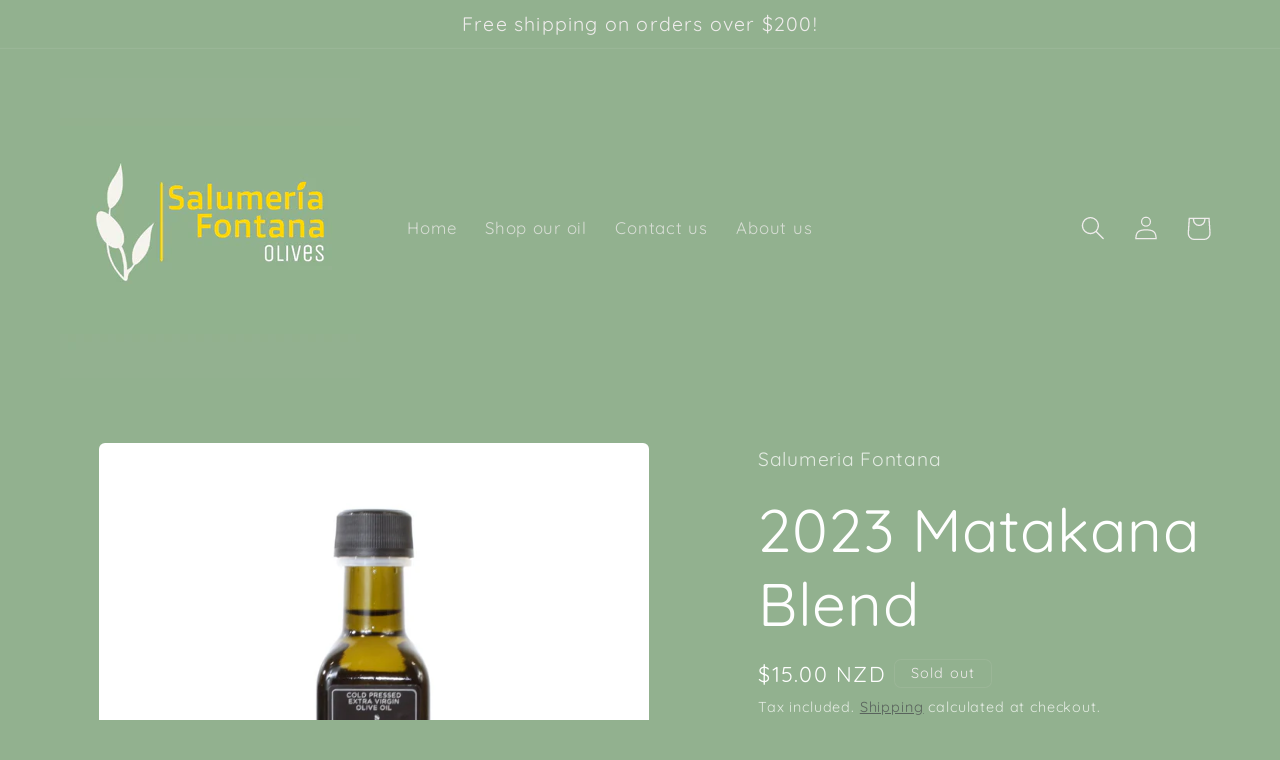

--- FILE ---
content_type: text/html; charset=utf-8
request_url: https://salumeriafontana.co.nz/products/nz-made-artisan-olive-oil-2023-matakana-blend
body_size: 29964
content:
<!doctype html>
<html class="no-js" lang="en">
  <head>
    <meta charset="utf-8">
    <meta http-equiv="X-UA-Compatible" content="IE=edge">
    <meta name="viewport" content="width=device-width,initial-scale=1">
    <meta name="theme-color" content="">
    <link rel="canonical" href="https://salumeriafontana.co.nz/products/nz-made-artisan-olive-oil-2023-matakana-blend"><link rel="preconnect" href="https://fonts.shopifycdn.com" crossorigin><title>
      2023 Matakana Blend
 &ndash; Salumeria Fontana</title>

    
      <meta name="description" content="New Season Extra Virgin Olive Oil blend. A buttery nutty core with a beautiful complex herbaceous edge and long spicy finish. Filtered. NZ made artisan olive oil.">
    

    

<meta property="og:site_name" content="Salumeria Fontana">
<meta property="og:url" content="https://salumeriafontana.co.nz/products/nz-made-artisan-olive-oil-2023-matakana-blend">
<meta property="og:title" content="2023 Matakana Blend">
<meta property="og:type" content="product">
<meta property="og:description" content="New Season Extra Virgin Olive Oil blend. A buttery nutty core with a beautiful complex herbaceous edge and long spicy finish. Filtered. NZ made artisan olive oil."><meta property="og:image" content="http://salumeriafontana.co.nz/cdn/shop/files/IMG_5544.heic?v=1693652172">
  <meta property="og:image:secure_url" content="https://salumeriafontana.co.nz/cdn/shop/files/IMG_5544.heic?v=1693652172">
  <meta property="og:image:width" content="3024">
  <meta property="og:image:height" content="4032"><meta property="og:price:amount" content="15.00">
  <meta property="og:price:currency" content="NZD"><meta name="twitter:card" content="summary_large_image">
<meta name="twitter:title" content="2023 Matakana Blend">
<meta name="twitter:description" content="New Season Extra Virgin Olive Oil blend. A buttery nutty core with a beautiful complex herbaceous edge and long spicy finish. Filtered. NZ made artisan olive oil.">


    <script src="//salumeriafontana.co.nz/cdn/shop/t/2/assets/constants.js?v=58251544750838685771691456340" defer="defer"></script>
    <script src="//salumeriafontana.co.nz/cdn/shop/t/2/assets/pubsub.js?v=158357773527763999511691456341" defer="defer"></script>
    <script src="//salumeriafontana.co.nz/cdn/shop/t/2/assets/global.js?v=54939145903281508041691456340" defer="defer"></script><script src="//salumeriafontana.co.nz/cdn/shop/t/2/assets/animations.js?v=88693664871331136111691456339" defer="defer"></script><script>window.performance && window.performance.mark && window.performance.mark('shopify.content_for_header.start');</script><meta name="google-site-verification" content="Y4SXW02YQRAJnh0dJtwr8uCVqtDbgZ9yMpECKbU7OM4">
<meta id="shopify-digital-wallet" name="shopify-digital-wallet" content="/80633364758/digital_wallets/dialog">
<meta name="shopify-checkout-api-token" content="2d6e4970f6f5d7e69a3e6d112755b744">
<meta id="in-context-paypal-metadata" data-shop-id="80633364758" data-venmo-supported="false" data-environment="production" data-locale="en_US" data-paypal-v4="true" data-currency="NZD">
<link rel="alternate" type="application/json+oembed" href="https://salumeriafontana.co.nz/products/nz-made-artisan-olive-oil-2023-matakana-blend.oembed">
<script async="async" src="/checkouts/internal/preloads.js?locale=en-NZ"></script>
<link rel="preconnect" href="https://shop.app" crossorigin="anonymous">
<script async="async" src="https://shop.app/checkouts/internal/preloads.js?locale=en-NZ&shop_id=80633364758" crossorigin="anonymous"></script>
<script id="apple-pay-shop-capabilities" type="application/json">{"shopId":80633364758,"countryCode":"NZ","currencyCode":"NZD","merchantCapabilities":["supports3DS"],"merchantId":"gid:\/\/shopify\/Shop\/80633364758","merchantName":"Salumeria Fontana","requiredBillingContactFields":["postalAddress","email"],"requiredShippingContactFields":["postalAddress","email"],"shippingType":"shipping","supportedNetworks":["visa","masterCard","amex","jcb"],"total":{"type":"pending","label":"Salumeria Fontana","amount":"1.00"},"shopifyPaymentsEnabled":true,"supportsSubscriptions":true}</script>
<script id="shopify-features" type="application/json">{"accessToken":"2d6e4970f6f5d7e69a3e6d112755b744","betas":["rich-media-storefront-analytics"],"domain":"salumeriafontana.co.nz","predictiveSearch":true,"shopId":80633364758,"locale":"en"}</script>
<script>var Shopify = Shopify || {};
Shopify.shop = "b55408-2.myshopify.com";
Shopify.locale = "en";
Shopify.currency = {"active":"NZD","rate":"1.0"};
Shopify.country = "NZ";
Shopify.theme = {"name":"Craft","id":156679274774,"schema_name":"Craft","schema_version":"11.0.0","theme_store_id":1368,"role":"main"};
Shopify.theme.handle = "null";
Shopify.theme.style = {"id":null,"handle":null};
Shopify.cdnHost = "salumeriafontana.co.nz/cdn";
Shopify.routes = Shopify.routes || {};
Shopify.routes.root = "/";</script>
<script type="module">!function(o){(o.Shopify=o.Shopify||{}).modules=!0}(window);</script>
<script>!function(o){function n(){var o=[];function n(){o.push(Array.prototype.slice.apply(arguments))}return n.q=o,n}var t=o.Shopify=o.Shopify||{};t.loadFeatures=n(),t.autoloadFeatures=n()}(window);</script>
<script>
  window.ShopifyPay = window.ShopifyPay || {};
  window.ShopifyPay.apiHost = "shop.app\/pay";
  window.ShopifyPay.redirectState = null;
</script>
<script id="shop-js-analytics" type="application/json">{"pageType":"product"}</script>
<script defer="defer" async type="module" src="//salumeriafontana.co.nz/cdn/shopifycloud/shop-js/modules/v2/client.init-shop-cart-sync_DlSlHazZ.en.esm.js"></script>
<script defer="defer" async type="module" src="//salumeriafontana.co.nz/cdn/shopifycloud/shop-js/modules/v2/chunk.common_D16XZWos.esm.js"></script>
<script type="module">
  await import("//salumeriafontana.co.nz/cdn/shopifycloud/shop-js/modules/v2/client.init-shop-cart-sync_DlSlHazZ.en.esm.js");
await import("//salumeriafontana.co.nz/cdn/shopifycloud/shop-js/modules/v2/chunk.common_D16XZWos.esm.js");

  window.Shopify.SignInWithShop?.initShopCartSync?.({"fedCMEnabled":true,"windoidEnabled":true});

</script>
<script>
  window.Shopify = window.Shopify || {};
  if (!window.Shopify.featureAssets) window.Shopify.featureAssets = {};
  window.Shopify.featureAssets['shop-js'] = {"shop-cart-sync":["modules/v2/client.shop-cart-sync_DKWYiEUO.en.esm.js","modules/v2/chunk.common_D16XZWos.esm.js"],"init-fed-cm":["modules/v2/client.init-fed-cm_vfPMjZAC.en.esm.js","modules/v2/chunk.common_D16XZWos.esm.js"],"init-shop-email-lookup-coordinator":["modules/v2/client.init-shop-email-lookup-coordinator_CR38P6MB.en.esm.js","modules/v2/chunk.common_D16XZWos.esm.js"],"init-shop-cart-sync":["modules/v2/client.init-shop-cart-sync_DlSlHazZ.en.esm.js","modules/v2/chunk.common_D16XZWos.esm.js"],"shop-cash-offers":["modules/v2/client.shop-cash-offers_CJw4IQ6B.en.esm.js","modules/v2/chunk.common_D16XZWos.esm.js","modules/v2/chunk.modal_UwFWkumu.esm.js"],"shop-toast-manager":["modules/v2/client.shop-toast-manager_BY778Uv6.en.esm.js","modules/v2/chunk.common_D16XZWos.esm.js"],"init-windoid":["modules/v2/client.init-windoid_DVhZdEm3.en.esm.js","modules/v2/chunk.common_D16XZWos.esm.js"],"shop-button":["modules/v2/client.shop-button_D2ZzKUPa.en.esm.js","modules/v2/chunk.common_D16XZWos.esm.js"],"avatar":["modules/v2/client.avatar_BTnouDA3.en.esm.js"],"init-customer-accounts-sign-up":["modules/v2/client.init-customer-accounts-sign-up_CQZUmjGN.en.esm.js","modules/v2/client.shop-login-button_Cu5K-F7X.en.esm.js","modules/v2/chunk.common_D16XZWos.esm.js","modules/v2/chunk.modal_UwFWkumu.esm.js"],"pay-button":["modules/v2/client.pay-button_CcBqbGU7.en.esm.js","modules/v2/chunk.common_D16XZWos.esm.js"],"init-shop-for-new-customer-accounts":["modules/v2/client.init-shop-for-new-customer-accounts_B5DR5JTE.en.esm.js","modules/v2/client.shop-login-button_Cu5K-F7X.en.esm.js","modules/v2/chunk.common_D16XZWos.esm.js","modules/v2/chunk.modal_UwFWkumu.esm.js"],"shop-login-button":["modules/v2/client.shop-login-button_Cu5K-F7X.en.esm.js","modules/v2/chunk.common_D16XZWos.esm.js","modules/v2/chunk.modal_UwFWkumu.esm.js"],"shop-follow-button":["modules/v2/client.shop-follow-button_BX8Slf17.en.esm.js","modules/v2/chunk.common_D16XZWos.esm.js","modules/v2/chunk.modal_UwFWkumu.esm.js"],"init-customer-accounts":["modules/v2/client.init-customer-accounts_DjKkmQ2w.en.esm.js","modules/v2/client.shop-login-button_Cu5K-F7X.en.esm.js","modules/v2/chunk.common_D16XZWos.esm.js","modules/v2/chunk.modal_UwFWkumu.esm.js"],"lead-capture":["modules/v2/client.lead-capture_ChWCg7nV.en.esm.js","modules/v2/chunk.common_D16XZWos.esm.js","modules/v2/chunk.modal_UwFWkumu.esm.js"],"checkout-modal":["modules/v2/client.checkout-modal_DPnpVyv-.en.esm.js","modules/v2/chunk.common_D16XZWos.esm.js","modules/v2/chunk.modal_UwFWkumu.esm.js"],"shop-login":["modules/v2/client.shop-login_leRXJtcZ.en.esm.js","modules/v2/chunk.common_D16XZWos.esm.js","modules/v2/chunk.modal_UwFWkumu.esm.js"],"payment-terms":["modules/v2/client.payment-terms_Bp9K0NXD.en.esm.js","modules/v2/chunk.common_D16XZWos.esm.js","modules/v2/chunk.modal_UwFWkumu.esm.js"]};
</script>
<script id="__st">var __st={"a":80633364758,"offset":46800,"reqid":"ac06ae2b-bb06-47d4-9321-0dd3c90998da-1768585205","pageurl":"salumeriafontana.co.nz\/products\/nz-made-artisan-olive-oil-2023-matakana-blend","u":"3e52af9fbad0","p":"product","rtyp":"product","rid":8517378572566};</script>
<script>window.ShopifyPaypalV4VisibilityTracking = true;</script>
<script id="captcha-bootstrap">!function(){'use strict';const t='contact',e='account',n='new_comment',o=[[t,t],['blogs',n],['comments',n],[t,'customer']],c=[[e,'customer_login'],[e,'guest_login'],[e,'recover_customer_password'],[e,'create_customer']],r=t=>t.map((([t,e])=>`form[action*='/${t}']:not([data-nocaptcha='true']) input[name='form_type'][value='${e}']`)).join(','),a=t=>()=>t?[...document.querySelectorAll(t)].map((t=>t.form)):[];function s(){const t=[...o],e=r(t);return a(e)}const i='password',u='form_key',d=['recaptcha-v3-token','g-recaptcha-response','h-captcha-response',i],f=()=>{try{return window.sessionStorage}catch{return}},m='__shopify_v',_=t=>t.elements[u];function p(t,e,n=!1){try{const o=window.sessionStorage,c=JSON.parse(o.getItem(e)),{data:r}=function(t){const{data:e,action:n}=t;return t[m]||n?{data:e,action:n}:{data:t,action:n}}(c);for(const[e,n]of Object.entries(r))t.elements[e]&&(t.elements[e].value=n);n&&o.removeItem(e)}catch(o){console.error('form repopulation failed',{error:o})}}const l='form_type',E='cptcha';function T(t){t.dataset[E]=!0}const w=window,h=w.document,L='Shopify',v='ce_forms',y='captcha';let A=!1;((t,e)=>{const n=(g='f06e6c50-85a8-45c8-87d0-21a2b65856fe',I='https://cdn.shopify.com/shopifycloud/storefront-forms-hcaptcha/ce_storefront_forms_captcha_hcaptcha.v1.5.2.iife.js',D={infoText:'Protected by hCaptcha',privacyText:'Privacy',termsText:'Terms'},(t,e,n)=>{const o=w[L][v],c=o.bindForm;if(c)return c(t,g,e,D).then(n);var r;o.q.push([[t,g,e,D],n]),r=I,A||(h.body.append(Object.assign(h.createElement('script'),{id:'captcha-provider',async:!0,src:r})),A=!0)});var g,I,D;w[L]=w[L]||{},w[L][v]=w[L][v]||{},w[L][v].q=[],w[L][y]=w[L][y]||{},w[L][y].protect=function(t,e){n(t,void 0,e),T(t)},Object.freeze(w[L][y]),function(t,e,n,w,h,L){const[v,y,A,g]=function(t,e,n){const i=e?o:[],u=t?c:[],d=[...i,...u],f=r(d),m=r(i),_=r(d.filter((([t,e])=>n.includes(e))));return[a(f),a(m),a(_),s()]}(w,h,L),I=t=>{const e=t.target;return e instanceof HTMLFormElement?e:e&&e.form},D=t=>v().includes(t);t.addEventListener('submit',(t=>{const e=I(t);if(!e)return;const n=D(e)&&!e.dataset.hcaptchaBound&&!e.dataset.recaptchaBound,o=_(e),c=g().includes(e)&&(!o||!o.value);(n||c)&&t.preventDefault(),c&&!n&&(function(t){try{if(!f())return;!function(t){const e=f();if(!e)return;const n=_(t);if(!n)return;const o=n.value;o&&e.removeItem(o)}(t);const e=Array.from(Array(32),(()=>Math.random().toString(36)[2])).join('');!function(t,e){_(t)||t.append(Object.assign(document.createElement('input'),{type:'hidden',name:u})),t.elements[u].value=e}(t,e),function(t,e){const n=f();if(!n)return;const o=[...t.querySelectorAll(`input[type='${i}']`)].map((({name:t})=>t)),c=[...d,...o],r={};for(const[a,s]of new FormData(t).entries())c.includes(a)||(r[a]=s);n.setItem(e,JSON.stringify({[m]:1,action:t.action,data:r}))}(t,e)}catch(e){console.error('failed to persist form',e)}}(e),e.submit())}));const S=(t,e)=>{t&&!t.dataset[E]&&(n(t,e.some((e=>e===t))),T(t))};for(const o of['focusin','change'])t.addEventListener(o,(t=>{const e=I(t);D(e)&&S(e,y())}));const B=e.get('form_key'),M=e.get(l),P=B&&M;t.addEventListener('DOMContentLoaded',(()=>{const t=y();if(P)for(const e of t)e.elements[l].value===M&&p(e,B);[...new Set([...A(),...v().filter((t=>'true'===t.dataset.shopifyCaptcha))])].forEach((e=>S(e,t)))}))}(h,new URLSearchParams(w.location.search),n,t,e,['guest_login'])})(!0,!0)}();</script>
<script integrity="sha256-4kQ18oKyAcykRKYeNunJcIwy7WH5gtpwJnB7kiuLZ1E=" data-source-attribution="shopify.loadfeatures" defer="defer" src="//salumeriafontana.co.nz/cdn/shopifycloud/storefront/assets/storefront/load_feature-a0a9edcb.js" crossorigin="anonymous"></script>
<script crossorigin="anonymous" defer="defer" src="//salumeriafontana.co.nz/cdn/shopifycloud/storefront/assets/shopify_pay/storefront-65b4c6d7.js?v=20250812"></script>
<script data-source-attribution="shopify.dynamic_checkout.dynamic.init">var Shopify=Shopify||{};Shopify.PaymentButton=Shopify.PaymentButton||{isStorefrontPortableWallets:!0,init:function(){window.Shopify.PaymentButton.init=function(){};var t=document.createElement("script");t.src="https://salumeriafontana.co.nz/cdn/shopifycloud/portable-wallets/latest/portable-wallets.en.js",t.type="module",document.head.appendChild(t)}};
</script>
<script data-source-attribution="shopify.dynamic_checkout.buyer_consent">
  function portableWalletsHideBuyerConsent(e){var t=document.getElementById("shopify-buyer-consent"),n=document.getElementById("shopify-subscription-policy-button");t&&n&&(t.classList.add("hidden"),t.setAttribute("aria-hidden","true"),n.removeEventListener("click",e))}function portableWalletsShowBuyerConsent(e){var t=document.getElementById("shopify-buyer-consent"),n=document.getElementById("shopify-subscription-policy-button");t&&n&&(t.classList.remove("hidden"),t.removeAttribute("aria-hidden"),n.addEventListener("click",e))}window.Shopify?.PaymentButton&&(window.Shopify.PaymentButton.hideBuyerConsent=portableWalletsHideBuyerConsent,window.Shopify.PaymentButton.showBuyerConsent=portableWalletsShowBuyerConsent);
</script>
<script>
  function portableWalletsCleanup(e){e&&e.src&&console.error("Failed to load portable wallets script "+e.src);var t=document.querySelectorAll("shopify-accelerated-checkout .shopify-payment-button__skeleton, shopify-accelerated-checkout-cart .wallet-cart-button__skeleton"),e=document.getElementById("shopify-buyer-consent");for(let e=0;e<t.length;e++)t[e].remove();e&&e.remove()}function portableWalletsNotLoadedAsModule(e){e instanceof ErrorEvent&&"string"==typeof e.message&&e.message.includes("import.meta")&&"string"==typeof e.filename&&e.filename.includes("portable-wallets")&&(window.removeEventListener("error",portableWalletsNotLoadedAsModule),window.Shopify.PaymentButton.failedToLoad=e,"loading"===document.readyState?document.addEventListener("DOMContentLoaded",window.Shopify.PaymentButton.init):window.Shopify.PaymentButton.init())}window.addEventListener("error",portableWalletsNotLoadedAsModule);
</script>

<script type="module" src="https://salumeriafontana.co.nz/cdn/shopifycloud/portable-wallets/latest/portable-wallets.en.js" onError="portableWalletsCleanup(this)" crossorigin="anonymous"></script>
<script nomodule>
  document.addEventListener("DOMContentLoaded", portableWalletsCleanup);
</script>

<link id="shopify-accelerated-checkout-styles" rel="stylesheet" media="screen" href="https://salumeriafontana.co.nz/cdn/shopifycloud/portable-wallets/latest/accelerated-checkout-backwards-compat.css" crossorigin="anonymous">
<style id="shopify-accelerated-checkout-cart">
        #shopify-buyer-consent {
  margin-top: 1em;
  display: inline-block;
  width: 100%;
}

#shopify-buyer-consent.hidden {
  display: none;
}

#shopify-subscription-policy-button {
  background: none;
  border: none;
  padding: 0;
  text-decoration: underline;
  font-size: inherit;
  cursor: pointer;
}

#shopify-subscription-policy-button::before {
  box-shadow: none;
}

      </style>
<script id="sections-script" data-sections="header" defer="defer" src="//salumeriafontana.co.nz/cdn/shop/t/2/compiled_assets/scripts.js?157"></script>
<script>window.performance && window.performance.mark && window.performance.mark('shopify.content_for_header.end');</script>


    <style data-shopify>
      @font-face {
  font-family: Quicksand;
  font-weight: 400;
  font-style: normal;
  font-display: swap;
  src: url("//salumeriafontana.co.nz/cdn/fonts/quicksand/quicksand_n4.bf8322a9d1da765aa396ad7b6eeb81930a6214de.woff2") format("woff2"),
       url("//salumeriafontana.co.nz/cdn/fonts/quicksand/quicksand_n4.fa4cbd232d3483059e72b11f7239959a64c98426.woff") format("woff");
}

      @font-face {
  font-family: Quicksand;
  font-weight: 700;
  font-style: normal;
  font-display: swap;
  src: url("//salumeriafontana.co.nz/cdn/fonts/quicksand/quicksand_n7.d375fe11182475f82f7bb6306a0a0e4018995610.woff2") format("woff2"),
       url("//salumeriafontana.co.nz/cdn/fonts/quicksand/quicksand_n7.8ac2ae2fc4b90ef79aaa7aedb927d39f9f9aa3f4.woff") format("woff");
}

      
      
      @font-face {
  font-family: Quicksand;
  font-weight: 400;
  font-style: normal;
  font-display: swap;
  src: url("//salumeriafontana.co.nz/cdn/fonts/quicksand/quicksand_n4.bf8322a9d1da765aa396ad7b6eeb81930a6214de.woff2") format("woff2"),
       url("//salumeriafontana.co.nz/cdn/fonts/quicksand/quicksand_n4.fa4cbd232d3483059e72b11f7239959a64c98426.woff") format("woff");
}


      
        :root,
        .color-background-1 {
          --color-background: 146,177,143;
        
          --gradient-background: #92b18f;
        
        --color-foreground: 255,255,255;
        --color-shadow: 37,37,37;
        --color-button: 245,245,245;
        --color-button-text: 146,177,143;
        --color-secondary-button: 146,177,143;
        --color-secondary-button-text: 80,86,85;
        --color-link: 80,86,85;
        --color-badge-foreground: 255,255,255;
        --color-badge-background: 146,177,143;
        --color-badge-border: 255,255,255;
        --payment-terms-background-color: rgb(146 177 143);
      }
      
        
        .color-background-2 {
          --color-background: 146,177,143;
        
          --gradient-background: #92b18f;
        
        --color-foreground: 255,255,255;
        --color-shadow: 37,37,37;
        --color-button: 37,37,37;
        --color-button-text: 255,255,255;
        --color-secondary-button: 146,177,143;
        --color-secondary-button-text: 37,37,37;
        --color-link: 37,37,37;
        --color-badge-foreground: 255,255,255;
        --color-badge-background: 146,177,143;
        --color-badge-border: 255,255,255;
        --payment-terms-background-color: rgb(146 177 143);
      }
      
        
        .color-inverse {
          --color-background: 146,177,143;
        
          --gradient-background: #92b18f;
        
        --color-foreground: 239,236,236;
        --color-shadow: 37,37,37;
        --color-button: 239,236,236;
        --color-button-text: 113,106,86;
        --color-secondary-button: 146,177,143;
        --color-secondary-button-text: 239,236,236;
        --color-link: 239,236,236;
        --color-badge-foreground: 239,236,236;
        --color-badge-background: 146,177,143;
        --color-badge-border: 239,236,236;
        --payment-terms-background-color: rgb(146 177 143);
      }
      
        
        .color-accent-1 {
          --color-background: 146,177,143;
        
          --gradient-background: #92b18f;
        
        --color-foreground: 239,236,236;
        --color-shadow: 37,37,37;
        --color-button: 239,236,236;
        --color-button-text: 44,51,47;
        --color-secondary-button: 146,177,143;
        --color-secondary-button-text: 239,236,236;
        --color-link: 239,236,236;
        --color-badge-foreground: 239,236,236;
        --color-badge-background: 146,177,143;
        --color-badge-border: 239,236,236;
        --payment-terms-background-color: rgb(146 177 143);
      }
      
        
        .color-accent-2 {
          --color-background: 63,81,71;
        
          --gradient-background: #3f5147;
        
        --color-foreground: 239,236,236;
        --color-shadow: 37,37,37;
        --color-button: 239,236,236;
        --color-button-text: 63,81,71;
        --color-secondary-button: 63,81,71;
        --color-secondary-button-text: 239,236,236;
        --color-link: 239,236,236;
        --color-badge-foreground: 239,236,236;
        --color-badge-background: 63,81,71;
        --color-badge-border: 239,236,236;
        --payment-terms-background-color: rgb(63 81 71);
      }
      

      body, .color-background-1, .color-background-2, .color-inverse, .color-accent-1, .color-accent-2 {
        color: rgba(var(--color-foreground), 0.75);
        background-color: rgb(var(--color-background));
      }

      :root {
        --font-body-family: Quicksand, sans-serif;
        --font-body-style: normal;
        --font-body-weight: 400;
        --font-body-weight-bold: 700;

        --font-heading-family: Quicksand, sans-serif;
        --font-heading-style: normal;
        --font-heading-weight: 400;

        --font-body-scale: 1.2;
        --font-heading-scale: 1.25;

        --media-padding: px;
        --media-border-opacity: 0.1;
        --media-border-width: 0px;
        --media-radius: 6px;
        --media-shadow-opacity: 0.0;
        --media-shadow-horizontal-offset: 0px;
        --media-shadow-vertical-offset: 4px;
        --media-shadow-blur-radius: 5px;
        --media-shadow-visible: 0;

        --page-width: 120rem;
        --page-width-margin: 0rem;

        --product-card-image-padding: 0.0rem;
        --product-card-corner-radius: 0.6rem;
        --product-card-text-alignment: left;
        --product-card-border-width: 0.1rem;
        --product-card-border-opacity: 0.1;
        --product-card-shadow-opacity: 0.0;
        --product-card-shadow-visible: 0;
        --product-card-shadow-horizontal-offset: 0.0rem;
        --product-card-shadow-vertical-offset: 0.4rem;
        --product-card-shadow-blur-radius: 0.5rem;

        --collection-card-image-padding: 0.0rem;
        --collection-card-corner-radius: 0.6rem;
        --collection-card-text-alignment: left;
        --collection-card-border-width: 0.1rem;
        --collection-card-border-opacity: 0.1;
        --collection-card-shadow-opacity: 0.0;
        --collection-card-shadow-visible: 0;
        --collection-card-shadow-horizontal-offset: 0.0rem;
        --collection-card-shadow-vertical-offset: 0.4rem;
        --collection-card-shadow-blur-radius: 0.5rem;

        --blog-card-image-padding: 0.0rem;
        --blog-card-corner-radius: 0.6rem;
        --blog-card-text-alignment: left;
        --blog-card-border-width: 0.1rem;
        --blog-card-border-opacity: 0.1;
        --blog-card-shadow-opacity: 0.0;
        --blog-card-shadow-visible: 0;
        --blog-card-shadow-horizontal-offset: 0.0rem;
        --blog-card-shadow-vertical-offset: 0.4rem;
        --blog-card-shadow-blur-radius: 0.5rem;

        --badge-corner-radius: 0.6rem;

        --popup-border-width: 1px;
        --popup-border-opacity: 0.5;
        --popup-corner-radius: 6px;
        --popup-shadow-opacity: 0.0;
        --popup-shadow-horizontal-offset: 0px;
        --popup-shadow-vertical-offset: 4px;
        --popup-shadow-blur-radius: 5px;

        --drawer-border-width: 1px;
        --drawer-border-opacity: 0.1;
        --drawer-shadow-opacity: 0.0;
        --drawer-shadow-horizontal-offset: 0px;
        --drawer-shadow-vertical-offset: 4px;
        --drawer-shadow-blur-radius: 5px;

        --spacing-sections-desktop: 0px;
        --spacing-sections-mobile: 0px;

        --grid-desktop-vertical-spacing: 20px;
        --grid-desktop-horizontal-spacing: 20px;
        --grid-mobile-vertical-spacing: 10px;
        --grid-mobile-horizontal-spacing: 10px;

        --text-boxes-border-opacity: 0.1;
        --text-boxes-border-width: 0px;
        --text-boxes-radius: 6px;
        --text-boxes-shadow-opacity: 0.0;
        --text-boxes-shadow-visible: 0;
        --text-boxes-shadow-horizontal-offset: 0px;
        --text-boxes-shadow-vertical-offset: 4px;
        --text-boxes-shadow-blur-radius: 5px;

        --buttons-radius: 6px;
        --buttons-radius-outset: 7px;
        --buttons-border-width: 1px;
        --buttons-border-opacity: 1.0;
        --buttons-shadow-opacity: 0.0;
        --buttons-shadow-visible: 0;
        --buttons-shadow-horizontal-offset: 0px;
        --buttons-shadow-vertical-offset: 4px;
        --buttons-shadow-blur-radius: 5px;
        --buttons-border-offset: 0.3px;

        --inputs-radius: 6px;
        --inputs-border-width: 1px;
        --inputs-border-opacity: 0.55;
        --inputs-shadow-opacity: 0.0;
        --inputs-shadow-horizontal-offset: 0px;
        --inputs-margin-offset: 0px;
        --inputs-shadow-vertical-offset: 4px;
        --inputs-shadow-blur-radius: 5px;
        --inputs-radius-outset: 7px;

        --variant-pills-radius: 40px;
        --variant-pills-border-width: 1px;
        --variant-pills-border-opacity: 0.55;
        --variant-pills-shadow-opacity: 0.0;
        --variant-pills-shadow-horizontal-offset: 0px;
        --variant-pills-shadow-vertical-offset: 4px;
        --variant-pills-shadow-blur-radius: 5px;
      }

      *,
      *::before,
      *::after {
        box-sizing: inherit;
      }

      html {
        box-sizing: border-box;
        font-size: calc(var(--font-body-scale) * 62.5%);
        height: 100%;
      }

      body {
        display: grid;
        grid-template-rows: auto auto 1fr auto;
        grid-template-columns: 100%;
        min-height: 100%;
        margin: 0;
        font-size: 1.5rem;
        letter-spacing: 0.06rem;
        line-height: calc(1 + 0.8 / var(--font-body-scale));
        font-family: var(--font-body-family);
        font-style: var(--font-body-style);
        font-weight: var(--font-body-weight);
      }

      @media screen and (min-width: 750px) {
        body {
          font-size: 1.6rem;
        }
      }
    </style>

    <link href="//salumeriafontana.co.nz/cdn/shop/t/2/assets/base.css?v=165191016556652226921691456339" rel="stylesheet" type="text/css" media="all" />
<link rel="preload" as="font" href="//salumeriafontana.co.nz/cdn/fonts/quicksand/quicksand_n4.bf8322a9d1da765aa396ad7b6eeb81930a6214de.woff2" type="font/woff2" crossorigin><link rel="preload" as="font" href="//salumeriafontana.co.nz/cdn/fonts/quicksand/quicksand_n4.bf8322a9d1da765aa396ad7b6eeb81930a6214de.woff2" type="font/woff2" crossorigin><link
        rel="stylesheet"
        href="//salumeriafontana.co.nz/cdn/shop/t/2/assets/component-predictive-search.css?v=118923337488134913561691456340"
        media="print"
        onload="this.media='all'"
      ><script>
      document.documentElement.className = document.documentElement.className.replace('no-js', 'js');
      if (Shopify.designMode) {
        document.documentElement.classList.add('shopify-design-mode');
      }
    </script>
  <link href="https://monorail-edge.shopifysvc.com" rel="dns-prefetch">
<script>(function(){if ("sendBeacon" in navigator && "performance" in window) {try {var session_token_from_headers = performance.getEntriesByType('navigation')[0].serverTiming.find(x => x.name == '_s').description;} catch {var session_token_from_headers = undefined;}var session_cookie_matches = document.cookie.match(/_shopify_s=([^;]*)/);var session_token_from_cookie = session_cookie_matches && session_cookie_matches.length === 2 ? session_cookie_matches[1] : "";var session_token = session_token_from_headers || session_token_from_cookie || "";function handle_abandonment_event(e) {var entries = performance.getEntries().filter(function(entry) {return /monorail-edge.shopifysvc.com/.test(entry.name);});if (!window.abandonment_tracked && entries.length === 0) {window.abandonment_tracked = true;var currentMs = Date.now();var navigation_start = performance.timing.navigationStart;var payload = {shop_id: 80633364758,url: window.location.href,navigation_start,duration: currentMs - navigation_start,session_token,page_type: "product"};window.navigator.sendBeacon("https://monorail-edge.shopifysvc.com/v1/produce", JSON.stringify({schema_id: "online_store_buyer_site_abandonment/1.1",payload: payload,metadata: {event_created_at_ms: currentMs,event_sent_at_ms: currentMs}}));}}window.addEventListener('pagehide', handle_abandonment_event);}}());</script>
<script id="web-pixels-manager-setup">(function e(e,d,r,n,o){if(void 0===o&&(o={}),!Boolean(null===(a=null===(i=window.Shopify)||void 0===i?void 0:i.analytics)||void 0===a?void 0:a.replayQueue)){var i,a;window.Shopify=window.Shopify||{};var t=window.Shopify;t.analytics=t.analytics||{};var s=t.analytics;s.replayQueue=[],s.publish=function(e,d,r){return s.replayQueue.push([e,d,r]),!0};try{self.performance.mark("wpm:start")}catch(e){}var l=function(){var e={modern:/Edge?\/(1{2}[4-9]|1[2-9]\d|[2-9]\d{2}|\d{4,})\.\d+(\.\d+|)|Firefox\/(1{2}[4-9]|1[2-9]\d|[2-9]\d{2}|\d{4,})\.\d+(\.\d+|)|Chrom(ium|e)\/(9{2}|\d{3,})\.\d+(\.\d+|)|(Maci|X1{2}).+ Version\/(15\.\d+|(1[6-9]|[2-9]\d|\d{3,})\.\d+)([,.]\d+|)( \(\w+\)|)( Mobile\/\w+|) Safari\/|Chrome.+OPR\/(9{2}|\d{3,})\.\d+\.\d+|(CPU[ +]OS|iPhone[ +]OS|CPU[ +]iPhone|CPU IPhone OS|CPU iPad OS)[ +]+(15[._]\d+|(1[6-9]|[2-9]\d|\d{3,})[._]\d+)([._]\d+|)|Android:?[ /-](13[3-9]|1[4-9]\d|[2-9]\d{2}|\d{4,})(\.\d+|)(\.\d+|)|Android.+Firefox\/(13[5-9]|1[4-9]\d|[2-9]\d{2}|\d{4,})\.\d+(\.\d+|)|Android.+Chrom(ium|e)\/(13[3-9]|1[4-9]\d|[2-9]\d{2}|\d{4,})\.\d+(\.\d+|)|SamsungBrowser\/([2-9]\d|\d{3,})\.\d+/,legacy:/Edge?\/(1[6-9]|[2-9]\d|\d{3,})\.\d+(\.\d+|)|Firefox\/(5[4-9]|[6-9]\d|\d{3,})\.\d+(\.\d+|)|Chrom(ium|e)\/(5[1-9]|[6-9]\d|\d{3,})\.\d+(\.\d+|)([\d.]+$|.*Safari\/(?![\d.]+ Edge\/[\d.]+$))|(Maci|X1{2}).+ Version\/(10\.\d+|(1[1-9]|[2-9]\d|\d{3,})\.\d+)([,.]\d+|)( \(\w+\)|)( Mobile\/\w+|) Safari\/|Chrome.+OPR\/(3[89]|[4-9]\d|\d{3,})\.\d+\.\d+|(CPU[ +]OS|iPhone[ +]OS|CPU[ +]iPhone|CPU IPhone OS|CPU iPad OS)[ +]+(10[._]\d+|(1[1-9]|[2-9]\d|\d{3,})[._]\d+)([._]\d+|)|Android:?[ /-](13[3-9]|1[4-9]\d|[2-9]\d{2}|\d{4,})(\.\d+|)(\.\d+|)|Mobile Safari.+OPR\/([89]\d|\d{3,})\.\d+\.\d+|Android.+Firefox\/(13[5-9]|1[4-9]\d|[2-9]\d{2}|\d{4,})\.\d+(\.\d+|)|Android.+Chrom(ium|e)\/(13[3-9]|1[4-9]\d|[2-9]\d{2}|\d{4,})\.\d+(\.\d+|)|Android.+(UC? ?Browser|UCWEB|U3)[ /]?(15\.([5-9]|\d{2,})|(1[6-9]|[2-9]\d|\d{3,})\.\d+)\.\d+|SamsungBrowser\/(5\.\d+|([6-9]|\d{2,})\.\d+)|Android.+MQ{2}Browser\/(14(\.(9|\d{2,})|)|(1[5-9]|[2-9]\d|\d{3,})(\.\d+|))(\.\d+|)|K[Aa][Ii]OS\/(3\.\d+|([4-9]|\d{2,})\.\d+)(\.\d+|)/},d=e.modern,r=e.legacy,n=navigator.userAgent;return n.match(d)?"modern":n.match(r)?"legacy":"unknown"}(),u="modern"===l?"modern":"legacy",c=(null!=n?n:{modern:"",legacy:""})[u],f=function(e){return[e.baseUrl,"/wpm","/b",e.hashVersion,"modern"===e.buildTarget?"m":"l",".js"].join("")}({baseUrl:d,hashVersion:r,buildTarget:u}),m=function(e){var d=e.version,r=e.bundleTarget,n=e.surface,o=e.pageUrl,i=e.monorailEndpoint;return{emit:function(e){var a=e.status,t=e.errorMsg,s=(new Date).getTime(),l=JSON.stringify({metadata:{event_sent_at_ms:s},events:[{schema_id:"web_pixels_manager_load/3.1",payload:{version:d,bundle_target:r,page_url:o,status:a,surface:n,error_msg:t},metadata:{event_created_at_ms:s}}]});if(!i)return console&&console.warn&&console.warn("[Web Pixels Manager] No Monorail endpoint provided, skipping logging."),!1;try{return self.navigator.sendBeacon.bind(self.navigator)(i,l)}catch(e){}var u=new XMLHttpRequest;try{return u.open("POST",i,!0),u.setRequestHeader("Content-Type","text/plain"),u.send(l),!0}catch(e){return console&&console.warn&&console.warn("[Web Pixels Manager] Got an unhandled error while logging to Monorail."),!1}}}}({version:r,bundleTarget:l,surface:e.surface,pageUrl:self.location.href,monorailEndpoint:e.monorailEndpoint});try{o.browserTarget=l,function(e){var d=e.src,r=e.async,n=void 0===r||r,o=e.onload,i=e.onerror,a=e.sri,t=e.scriptDataAttributes,s=void 0===t?{}:t,l=document.createElement("script"),u=document.querySelector("head"),c=document.querySelector("body");if(l.async=n,l.src=d,a&&(l.integrity=a,l.crossOrigin="anonymous"),s)for(var f in s)if(Object.prototype.hasOwnProperty.call(s,f))try{l.dataset[f]=s[f]}catch(e){}if(o&&l.addEventListener("load",o),i&&l.addEventListener("error",i),u)u.appendChild(l);else{if(!c)throw new Error("Did not find a head or body element to append the script");c.appendChild(l)}}({src:f,async:!0,onload:function(){if(!function(){var e,d;return Boolean(null===(d=null===(e=window.Shopify)||void 0===e?void 0:e.analytics)||void 0===d?void 0:d.initialized)}()){var d=window.webPixelsManager.init(e)||void 0;if(d){var r=window.Shopify.analytics;r.replayQueue.forEach((function(e){var r=e[0],n=e[1],o=e[2];d.publishCustomEvent(r,n,o)})),r.replayQueue=[],r.publish=d.publishCustomEvent,r.visitor=d.visitor,r.initialized=!0}}},onerror:function(){return m.emit({status:"failed",errorMsg:"".concat(f," has failed to load")})},sri:function(e){var d=/^sha384-[A-Za-z0-9+/=]+$/;return"string"==typeof e&&d.test(e)}(c)?c:"",scriptDataAttributes:o}),m.emit({status:"loading"})}catch(e){m.emit({status:"failed",errorMsg:(null==e?void 0:e.message)||"Unknown error"})}}})({shopId: 80633364758,storefrontBaseUrl: "https://salumeriafontana.co.nz",extensionsBaseUrl: "https://extensions.shopifycdn.com/cdn/shopifycloud/web-pixels-manager",monorailEndpoint: "https://monorail-edge.shopifysvc.com/unstable/produce_batch",surface: "storefront-renderer",enabledBetaFlags: ["2dca8a86"],webPixelsConfigList: [{"id":"752517398","configuration":"{\"config\":\"{\\\"pixel_id\\\":\\\"G-70HXVY9LCP\\\",\\\"target_country\\\":\\\"NZ\\\",\\\"gtag_events\\\":[{\\\"type\\\":\\\"begin_checkout\\\",\\\"action_label\\\":\\\"G-70HXVY9LCP\\\"},{\\\"type\\\":\\\"search\\\",\\\"action_label\\\":\\\"G-70HXVY9LCP\\\"},{\\\"type\\\":\\\"view_item\\\",\\\"action_label\\\":[\\\"G-70HXVY9LCP\\\",\\\"MC-PRDTQL8P78\\\"]},{\\\"type\\\":\\\"purchase\\\",\\\"action_label\\\":[\\\"G-70HXVY9LCP\\\",\\\"MC-PRDTQL8P78\\\"]},{\\\"type\\\":\\\"page_view\\\",\\\"action_label\\\":[\\\"G-70HXVY9LCP\\\",\\\"MC-PRDTQL8P78\\\"]},{\\\"type\\\":\\\"add_payment_info\\\",\\\"action_label\\\":\\\"G-70HXVY9LCP\\\"},{\\\"type\\\":\\\"add_to_cart\\\",\\\"action_label\\\":\\\"G-70HXVY9LCP\\\"}],\\\"enable_monitoring_mode\\\":false}\"}","eventPayloadVersion":"v1","runtimeContext":"OPEN","scriptVersion":"b2a88bafab3e21179ed38636efcd8a93","type":"APP","apiClientId":1780363,"privacyPurposes":[],"dataSharingAdjustments":{"protectedCustomerApprovalScopes":["read_customer_address","read_customer_email","read_customer_name","read_customer_personal_data","read_customer_phone"]}},{"id":"shopify-app-pixel","configuration":"{}","eventPayloadVersion":"v1","runtimeContext":"STRICT","scriptVersion":"0450","apiClientId":"shopify-pixel","type":"APP","privacyPurposes":["ANALYTICS","MARKETING"]},{"id":"shopify-custom-pixel","eventPayloadVersion":"v1","runtimeContext":"LAX","scriptVersion":"0450","apiClientId":"shopify-pixel","type":"CUSTOM","privacyPurposes":["ANALYTICS","MARKETING"]}],isMerchantRequest: false,initData: {"shop":{"name":"Salumeria Fontana","paymentSettings":{"currencyCode":"NZD"},"myshopifyDomain":"b55408-2.myshopify.com","countryCode":"NZ","storefrontUrl":"https:\/\/salumeriafontana.co.nz"},"customer":null,"cart":null,"checkout":null,"productVariants":[{"price":{"amount":15.0,"currencyCode":"NZD"},"product":{"title":"2023 Matakana Blend","vendor":"Salumeria Fontana","id":"8517378572566","untranslatedTitle":"2023 Matakana Blend","url":"\/products\/nz-made-artisan-olive-oil-2023-matakana-blend","type":"Olive Oil"},"id":"45981322346774","image":{"src":"\/\/salumeriafontana.co.nz\/cdn\/shop\/files\/IMG-2900.jpg?v=1693652172"},"sku":"","title":"100ml","untranslatedTitle":"100ml"},{"price":{"amount":22.0,"currencyCode":"NZD"},"product":{"title":"2023 Matakana Blend","vendor":"Salumeria Fontana","id":"8517378572566","untranslatedTitle":"2023 Matakana Blend","url":"\/products\/nz-made-artisan-olive-oil-2023-matakana-blend","type":"Olive Oil"},"id":"45981323428118","image":{"src":"\/\/salumeriafontana.co.nz\/cdn\/shop\/products\/IMG-2898.jpg?v=1693652172"},"sku":"","title":"250ml","untranslatedTitle":"250ml"},{"price":{"amount":42.0,"currencyCode":"NZD"},"product":{"title":"2023 Matakana Blend","vendor":"Salumeria Fontana","id":"8517378572566","untranslatedTitle":"2023 Matakana Blend","url":"\/products\/nz-made-artisan-olive-oil-2023-matakana-blend","type":"Olive Oil"},"id":"45981323460886","image":{"src":"\/\/salumeriafontana.co.nz\/cdn\/shop\/files\/IMG-2860.jpg?v=1693652172"},"sku":"","title":"500ml","untranslatedTitle":"500ml"}],"purchasingCompany":null},},"https://salumeriafontana.co.nz/cdn","fcfee988w5aeb613cpc8e4bc33m6693e112",{"modern":"","legacy":""},{"shopId":"80633364758","storefrontBaseUrl":"https:\/\/salumeriafontana.co.nz","extensionBaseUrl":"https:\/\/extensions.shopifycdn.com\/cdn\/shopifycloud\/web-pixels-manager","surface":"storefront-renderer","enabledBetaFlags":"[\"2dca8a86\"]","isMerchantRequest":"false","hashVersion":"fcfee988w5aeb613cpc8e4bc33m6693e112","publish":"custom","events":"[[\"page_viewed\",{}],[\"product_viewed\",{\"productVariant\":{\"price\":{\"amount\":15.0,\"currencyCode\":\"NZD\"},\"product\":{\"title\":\"2023 Matakana Blend\",\"vendor\":\"Salumeria Fontana\",\"id\":\"8517378572566\",\"untranslatedTitle\":\"2023 Matakana Blend\",\"url\":\"\/products\/nz-made-artisan-olive-oil-2023-matakana-blend\",\"type\":\"Olive Oil\"},\"id\":\"45981322346774\",\"image\":{\"src\":\"\/\/salumeriafontana.co.nz\/cdn\/shop\/files\/IMG-2900.jpg?v=1693652172\"},\"sku\":\"\",\"title\":\"100ml\",\"untranslatedTitle\":\"100ml\"}}]]"});</script><script>
  window.ShopifyAnalytics = window.ShopifyAnalytics || {};
  window.ShopifyAnalytics.meta = window.ShopifyAnalytics.meta || {};
  window.ShopifyAnalytics.meta.currency = 'NZD';
  var meta = {"product":{"id":8517378572566,"gid":"gid:\/\/shopify\/Product\/8517378572566","vendor":"Salumeria Fontana","type":"Olive Oil","handle":"nz-made-artisan-olive-oil-2023-matakana-blend","variants":[{"id":45981322346774,"price":1500,"name":"2023 Matakana Blend - 100ml","public_title":"100ml","sku":""},{"id":45981323428118,"price":2200,"name":"2023 Matakana Blend - 250ml","public_title":"250ml","sku":""},{"id":45981323460886,"price":4200,"name":"2023 Matakana Blend - 500ml","public_title":"500ml","sku":""}],"remote":false},"page":{"pageType":"product","resourceType":"product","resourceId":8517378572566,"requestId":"ac06ae2b-bb06-47d4-9321-0dd3c90998da-1768585205"}};
  for (var attr in meta) {
    window.ShopifyAnalytics.meta[attr] = meta[attr];
  }
</script>
<script class="analytics">
  (function () {
    var customDocumentWrite = function(content) {
      var jquery = null;

      if (window.jQuery) {
        jquery = window.jQuery;
      } else if (window.Checkout && window.Checkout.$) {
        jquery = window.Checkout.$;
      }

      if (jquery) {
        jquery('body').append(content);
      }
    };

    var hasLoggedConversion = function(token) {
      if (token) {
        return document.cookie.indexOf('loggedConversion=' + token) !== -1;
      }
      return false;
    }

    var setCookieIfConversion = function(token) {
      if (token) {
        var twoMonthsFromNow = new Date(Date.now());
        twoMonthsFromNow.setMonth(twoMonthsFromNow.getMonth() + 2);

        document.cookie = 'loggedConversion=' + token + '; expires=' + twoMonthsFromNow;
      }
    }

    var trekkie = window.ShopifyAnalytics.lib = window.trekkie = window.trekkie || [];
    if (trekkie.integrations) {
      return;
    }
    trekkie.methods = [
      'identify',
      'page',
      'ready',
      'track',
      'trackForm',
      'trackLink'
    ];
    trekkie.factory = function(method) {
      return function() {
        var args = Array.prototype.slice.call(arguments);
        args.unshift(method);
        trekkie.push(args);
        return trekkie;
      };
    };
    for (var i = 0; i < trekkie.methods.length; i++) {
      var key = trekkie.methods[i];
      trekkie[key] = trekkie.factory(key);
    }
    trekkie.load = function(config) {
      trekkie.config = config || {};
      trekkie.config.initialDocumentCookie = document.cookie;
      var first = document.getElementsByTagName('script')[0];
      var script = document.createElement('script');
      script.type = 'text/javascript';
      script.onerror = function(e) {
        var scriptFallback = document.createElement('script');
        scriptFallback.type = 'text/javascript';
        scriptFallback.onerror = function(error) {
                var Monorail = {
      produce: function produce(monorailDomain, schemaId, payload) {
        var currentMs = new Date().getTime();
        var event = {
          schema_id: schemaId,
          payload: payload,
          metadata: {
            event_created_at_ms: currentMs,
            event_sent_at_ms: currentMs
          }
        };
        return Monorail.sendRequest("https://" + monorailDomain + "/v1/produce", JSON.stringify(event));
      },
      sendRequest: function sendRequest(endpointUrl, payload) {
        // Try the sendBeacon API
        if (window && window.navigator && typeof window.navigator.sendBeacon === 'function' && typeof window.Blob === 'function' && !Monorail.isIos12()) {
          var blobData = new window.Blob([payload], {
            type: 'text/plain'
          });

          if (window.navigator.sendBeacon(endpointUrl, blobData)) {
            return true;
          } // sendBeacon was not successful

        } // XHR beacon

        var xhr = new XMLHttpRequest();

        try {
          xhr.open('POST', endpointUrl);
          xhr.setRequestHeader('Content-Type', 'text/plain');
          xhr.send(payload);
        } catch (e) {
          console.log(e);
        }

        return false;
      },
      isIos12: function isIos12() {
        return window.navigator.userAgent.lastIndexOf('iPhone; CPU iPhone OS 12_') !== -1 || window.navigator.userAgent.lastIndexOf('iPad; CPU OS 12_') !== -1;
      }
    };
    Monorail.produce('monorail-edge.shopifysvc.com',
      'trekkie_storefront_load_errors/1.1',
      {shop_id: 80633364758,
      theme_id: 156679274774,
      app_name: "storefront",
      context_url: window.location.href,
      source_url: "//salumeriafontana.co.nz/cdn/s/trekkie.storefront.cd680fe47e6c39ca5d5df5f0a32d569bc48c0f27.min.js"});

        };
        scriptFallback.async = true;
        scriptFallback.src = '//salumeriafontana.co.nz/cdn/s/trekkie.storefront.cd680fe47e6c39ca5d5df5f0a32d569bc48c0f27.min.js';
        first.parentNode.insertBefore(scriptFallback, first);
      };
      script.async = true;
      script.src = '//salumeriafontana.co.nz/cdn/s/trekkie.storefront.cd680fe47e6c39ca5d5df5f0a32d569bc48c0f27.min.js';
      first.parentNode.insertBefore(script, first);
    };
    trekkie.load(
      {"Trekkie":{"appName":"storefront","development":false,"defaultAttributes":{"shopId":80633364758,"isMerchantRequest":null,"themeId":156679274774,"themeCityHash":"16103067551783326365","contentLanguage":"en","currency":"NZD","eventMetadataId":"870df710-b94c-4606-b5a0-b865a8830f73"},"isServerSideCookieWritingEnabled":true,"monorailRegion":"shop_domain","enabledBetaFlags":["65f19447"]},"Session Attribution":{},"S2S":{"facebookCapiEnabled":false,"source":"trekkie-storefront-renderer","apiClientId":580111}}
    );

    var loaded = false;
    trekkie.ready(function() {
      if (loaded) return;
      loaded = true;

      window.ShopifyAnalytics.lib = window.trekkie;

      var originalDocumentWrite = document.write;
      document.write = customDocumentWrite;
      try { window.ShopifyAnalytics.merchantGoogleAnalytics.call(this); } catch(error) {};
      document.write = originalDocumentWrite;

      window.ShopifyAnalytics.lib.page(null,{"pageType":"product","resourceType":"product","resourceId":8517378572566,"requestId":"ac06ae2b-bb06-47d4-9321-0dd3c90998da-1768585205","shopifyEmitted":true});

      var match = window.location.pathname.match(/checkouts\/(.+)\/(thank_you|post_purchase)/)
      var token = match? match[1]: undefined;
      if (!hasLoggedConversion(token)) {
        setCookieIfConversion(token);
        window.ShopifyAnalytics.lib.track("Viewed Product",{"currency":"NZD","variantId":45981322346774,"productId":8517378572566,"productGid":"gid:\/\/shopify\/Product\/8517378572566","name":"2023 Matakana Blend - 100ml","price":"15.00","sku":"","brand":"Salumeria Fontana","variant":"100ml","category":"Olive Oil","nonInteraction":true,"remote":false},undefined,undefined,{"shopifyEmitted":true});
      window.ShopifyAnalytics.lib.track("monorail:\/\/trekkie_storefront_viewed_product\/1.1",{"currency":"NZD","variantId":45981322346774,"productId":8517378572566,"productGid":"gid:\/\/shopify\/Product\/8517378572566","name":"2023 Matakana Blend - 100ml","price":"15.00","sku":"","brand":"Salumeria Fontana","variant":"100ml","category":"Olive Oil","nonInteraction":true,"remote":false,"referer":"https:\/\/salumeriafontana.co.nz\/products\/nz-made-artisan-olive-oil-2023-matakana-blend"});
      }
    });


        var eventsListenerScript = document.createElement('script');
        eventsListenerScript.async = true;
        eventsListenerScript.src = "//salumeriafontana.co.nz/cdn/shopifycloud/storefront/assets/shop_events_listener-3da45d37.js";
        document.getElementsByTagName('head')[0].appendChild(eventsListenerScript);

})();</script>
<script
  defer
  src="https://salumeriafontana.co.nz/cdn/shopifycloud/perf-kit/shopify-perf-kit-3.0.4.min.js"
  data-application="storefront-renderer"
  data-shop-id="80633364758"
  data-render-region="gcp-us-central1"
  data-page-type="product"
  data-theme-instance-id="156679274774"
  data-theme-name="Craft"
  data-theme-version="11.0.0"
  data-monorail-region="shop_domain"
  data-resource-timing-sampling-rate="10"
  data-shs="true"
  data-shs-beacon="true"
  data-shs-export-with-fetch="true"
  data-shs-logs-sample-rate="1"
  data-shs-beacon-endpoint="https://salumeriafontana.co.nz/api/collect"
></script>
</head>

  <body class="gradient">
    <a class="skip-to-content-link button visually-hidden" href="#MainContent">
      Skip to content
    </a><!-- BEGIN sections: header-group -->
<div id="shopify-section-sections--20340611678486__447f84ce-b606-4a20-8b4c-1822ac606bab" class="shopify-section shopify-section-group-header-group announcement-bar-section"><link href="//salumeriafontana.co.nz/cdn/shop/t/2/assets/component-slideshow.css?v=107725913939919748051691456340" rel="stylesheet" type="text/css" media="all" />
<link href="//salumeriafontana.co.nz/cdn/shop/t/2/assets/component-slider.css?v=114212096148022386971691456340" rel="stylesheet" type="text/css" media="all" />

  <link href="//salumeriafontana.co.nz/cdn/shop/t/2/assets/component-list-social.css?v=35792976012981934991691456340" rel="stylesheet" type="text/css" media="all" />


<div
  class="utility-bar color-accent-1 gradient utility-bar--bottom-border"
  
>
  <div class="page-width utility-bar__grid"><div
        class="announcement-bar"
        role="region"
        aria-label="Announcement"
        
      ><p class="announcement-bar__message h5">
            <span>Free shipping on orders over $200!</span></p></div><div class="localization-wrapper">
</div>
  </div>
</div>


</div><div id="shopify-section-sections--20340611678486__header" class="shopify-section shopify-section-group-header-group section-header"><link rel="stylesheet" href="//salumeriafontana.co.nz/cdn/shop/t/2/assets/component-list-menu.css?v=151968516119678728991691456339" media="print" onload="this.media='all'">
<link rel="stylesheet" href="//salumeriafontana.co.nz/cdn/shop/t/2/assets/component-search.css?v=130382253973794904871691456340" media="print" onload="this.media='all'">
<link rel="stylesheet" href="//salumeriafontana.co.nz/cdn/shop/t/2/assets/component-menu-drawer.css?v=31331429079022630271691456340" media="print" onload="this.media='all'">
<link rel="stylesheet" href="//salumeriafontana.co.nz/cdn/shop/t/2/assets/component-cart-notification.css?v=54116361853792938221691456339" media="print" onload="this.media='all'">
<link rel="stylesheet" href="//salumeriafontana.co.nz/cdn/shop/t/2/assets/component-cart-items.css?v=63185545252468242311691456339" media="print" onload="this.media='all'"><link rel="stylesheet" href="//salumeriafontana.co.nz/cdn/shop/t/2/assets/component-price.css?v=70172745017360139101691456340" media="print" onload="this.media='all'">
  <link rel="stylesheet" href="//salumeriafontana.co.nz/cdn/shop/t/2/assets/component-loading-overlay.css?v=58800470094666109841691456340" media="print" onload="this.media='all'"><noscript><link href="//salumeriafontana.co.nz/cdn/shop/t/2/assets/component-list-menu.css?v=151968516119678728991691456339" rel="stylesheet" type="text/css" media="all" /></noscript>
<noscript><link href="//salumeriafontana.co.nz/cdn/shop/t/2/assets/component-search.css?v=130382253973794904871691456340" rel="stylesheet" type="text/css" media="all" /></noscript>
<noscript><link href="//salumeriafontana.co.nz/cdn/shop/t/2/assets/component-menu-drawer.css?v=31331429079022630271691456340" rel="stylesheet" type="text/css" media="all" /></noscript>
<noscript><link href="//salumeriafontana.co.nz/cdn/shop/t/2/assets/component-cart-notification.css?v=54116361853792938221691456339" rel="stylesheet" type="text/css" media="all" /></noscript>
<noscript><link href="//salumeriafontana.co.nz/cdn/shop/t/2/assets/component-cart-items.css?v=63185545252468242311691456339" rel="stylesheet" type="text/css" media="all" /></noscript>

<style>
  header-drawer {
    justify-self: start;
    margin-left: -1.2rem;
  }@media screen and (min-width: 990px) {
      header-drawer {
        display: none;
      }
    }.menu-drawer-container {
    display: flex;
  }

  .list-menu {
    list-style: none;
    padding: 0;
    margin: 0;
  }

  .list-menu--inline {
    display: inline-flex;
    flex-wrap: wrap;
  }

  summary.list-menu__item {
    padding-right: 2.7rem;
  }

  .list-menu__item {
    display: flex;
    align-items: center;
    line-height: calc(1 + 0.3 / var(--font-body-scale));
  }

  .list-menu__item--link {
    text-decoration: none;
    padding-bottom: 1rem;
    padding-top: 1rem;
    line-height: calc(1 + 0.8 / var(--font-body-scale));
  }

  @media screen and (min-width: 750px) {
    .list-menu__item--link {
      padding-bottom: 0.5rem;
      padding-top: 0.5rem;
    }
  }
</style><style data-shopify>.header {
    padding: 10px 3rem 10px 3rem;
  }

  .section-header {
    position: sticky; /* This is for fixing a Safari z-index issue. PR #2147 */
    margin-bottom: 0px;
  }

  @media screen and (min-width: 750px) {
    .section-header {
      margin-bottom: 0px;
    }
  }

  @media screen and (min-width: 990px) {
    .header {
      padding-top: 20px;
      padding-bottom: 20px;
    }
  }</style><script src="//salumeriafontana.co.nz/cdn/shop/t/2/assets/details-disclosure.js?v=13653116266235556501691456340" defer="defer"></script>
<script src="//salumeriafontana.co.nz/cdn/shop/t/2/assets/details-modal.js?v=25581673532751508451691456340" defer="defer"></script>
<script src="//salumeriafontana.co.nz/cdn/shop/t/2/assets/cart-notification.js?v=133508293167896966491691456339" defer="defer"></script>
<script src="//salumeriafontana.co.nz/cdn/shop/t/2/assets/search-form.js?v=133129549252120666541691456341" defer="defer"></script><svg xmlns="http://www.w3.org/2000/svg" class="hidden">
  <symbol id="icon-search" viewbox="0 0 18 19" fill="none">
    <path fill-rule="evenodd" clip-rule="evenodd" d="M11.03 11.68A5.784 5.784 0 112.85 3.5a5.784 5.784 0 018.18 8.18zm.26 1.12a6.78 6.78 0 11.72-.7l5.4 5.4a.5.5 0 11-.71.7l-5.41-5.4z" fill="currentColor"/>
  </symbol>

  <symbol id="icon-reset" class="icon icon-close"  fill="none" viewBox="0 0 18 18" stroke="currentColor">
    <circle r="8.5" cy="9" cx="9" stroke-opacity="0.2"/>
    <path d="M6.82972 6.82915L1.17193 1.17097" stroke-linecap="round" stroke-linejoin="round" transform="translate(5 5)"/>
    <path d="M1.22896 6.88502L6.77288 1.11523" stroke-linecap="round" stroke-linejoin="round" transform="translate(5 5)"/>
  </symbol>

  <symbol id="icon-close" class="icon icon-close" fill="none" viewBox="0 0 18 17">
    <path d="M.865 15.978a.5.5 0 00.707.707l7.433-7.431 7.579 7.282a.501.501 0 00.846-.37.5.5 0 00-.153-.351L9.712 8.546l7.417-7.416a.5.5 0 10-.707-.708L8.991 7.853 1.413.573a.5.5 0 10-.693.72l7.563 7.268-7.418 7.417z" fill="currentColor">
  </symbol>
</svg><div class="header-wrapper color-accent-1 gradient"><header class="header header--middle-left header--mobile-center page-width header--has-menu header--has-social header--has-account">

<header-drawer data-breakpoint="tablet">
  <details id="Details-menu-drawer-container" class="menu-drawer-container">
    <summary
      class="header__icon header__icon--menu header__icon--summary link focus-inset"
      aria-label="Menu"
    >
      <span>
        <svg
  xmlns="http://www.w3.org/2000/svg"
  aria-hidden="true"
  focusable="false"
  class="icon icon-hamburger"
  fill="none"
  viewBox="0 0 18 16"
>
  <path d="M1 .5a.5.5 0 100 1h15.71a.5.5 0 000-1H1zM.5 8a.5.5 0 01.5-.5h15.71a.5.5 0 010 1H1A.5.5 0 01.5 8zm0 7a.5.5 0 01.5-.5h15.71a.5.5 0 010 1H1a.5.5 0 01-.5-.5z" fill="currentColor">
</svg>

        <svg
  xmlns="http://www.w3.org/2000/svg"
  aria-hidden="true"
  focusable="false"
  class="icon icon-close"
  fill="none"
  viewBox="0 0 18 17"
>
  <path d="M.865 15.978a.5.5 0 00.707.707l7.433-7.431 7.579 7.282a.501.501 0 00.846-.37.5.5 0 00-.153-.351L9.712 8.546l7.417-7.416a.5.5 0 10-.707-.708L8.991 7.853 1.413.573a.5.5 0 10-.693.72l7.563 7.268-7.418 7.417z" fill="currentColor">
</svg>

      </span>
    </summary>
    <div id="menu-drawer" class="gradient menu-drawer motion-reduce color-background-1">
      <div class="menu-drawer__inner-container">
        <div class="menu-drawer__navigation-container">
          <nav class="menu-drawer__navigation">
            <ul class="menu-drawer__menu has-submenu list-menu" role="list"><li><a
                      id="HeaderDrawer-home"
                      href="/"
                      class="menu-drawer__menu-item list-menu__item link link--text focus-inset"
                      
                    >
                      Home
                    </a></li><li><a
                      id="HeaderDrawer-shop-our-oil"
                      href="/collections/all"
                      class="menu-drawer__menu-item list-menu__item link link--text focus-inset"
                      
                    >
                      Shop our oil
                    </a></li><li><a
                      id="HeaderDrawer-contact-us"
                      href="/pages/contact"
                      class="menu-drawer__menu-item list-menu__item link link--text focus-inset"
                      
                    >
                      Contact us
                    </a></li><li><a
                      id="HeaderDrawer-about-us"
                      href="/pages/about-us"
                      class="menu-drawer__menu-item list-menu__item link link--text focus-inset"
                      
                    >
                      About us
                    </a></li></ul>
          </nav>
          <div class="menu-drawer__utility-links"><a
                href="https://salumeriafontana.co.nz/customer_authentication/redirect?locale=en&region_country=NZ"
                class="menu-drawer__account link focus-inset h5 medium-hide large-up-hide"
              >
                <svg
  xmlns="http://www.w3.org/2000/svg"
  aria-hidden="true"
  focusable="false"
  class="icon icon-account"
  fill="none"
  viewBox="0 0 18 19"
>
  <path fill-rule="evenodd" clip-rule="evenodd" d="M6 4.5a3 3 0 116 0 3 3 0 01-6 0zm3-4a4 4 0 100 8 4 4 0 000-8zm5.58 12.15c1.12.82 1.83 2.24 1.91 4.85H1.51c.08-2.6.79-4.03 1.9-4.85C4.66 11.75 6.5 11.5 9 11.5s4.35.26 5.58 1.15zM9 10.5c-2.5 0-4.65.24-6.17 1.35C1.27 12.98.5 14.93.5 18v.5h17V18c0-3.07-.77-5.02-2.33-6.15-1.52-1.1-3.67-1.35-6.17-1.35z" fill="currentColor">
</svg>

Log in</a><div class="menu-drawer__localization header-localization">
</div><ul class="list list-social list-unstyled" role="list"><li class="list-social__item">
                  <a href="https://www.facebook.com/salumeriafontana" class="list-social__link link"><svg aria-hidden="true" focusable="false" class="icon icon-facebook" viewBox="0 0 20 20">
  <path fill="currentColor" d="M18 10.049C18 5.603 14.419 2 10 2c-4.419 0-8 3.603-8 8.049C2 14.067 4.925 17.396 8.75 18v-5.624H6.719v-2.328h2.03V8.275c0-2.017 1.195-3.132 3.023-3.132.874 0 1.79.158 1.79.158v1.98h-1.009c-.994 0-1.303.621-1.303 1.258v1.51h2.219l-.355 2.326H11.25V18c3.825-.604 6.75-3.933 6.75-7.951Z"/>
</svg>
<span class="visually-hidden">Facebook</span>
                  </a>
                </li><li class="list-social__item">
                  <a href="https://www.instagram.com/salumeria_fontana/" class="list-social__link link"><svg aria-hidden="true" focusable="false" class="icon icon-instagram" viewBox="0 0 20 20">
  <path fill="currentColor" fill-rule="evenodd" d="M13.23 3.492c-.84-.037-1.096-.046-3.23-.046-2.144 0-2.39.01-3.238.055-.776.027-1.195.164-1.487.273a2.43 2.43 0 0 0-.912.593 2.486 2.486 0 0 0-.602.922c-.11.282-.238.702-.274 1.486-.046.84-.046 1.095-.046 3.23 0 2.134.01 2.39.046 3.229.004.51.097 1.016.274 1.495.145.365.319.639.602.913.282.282.538.456.92.602.474.176.974.268 1.479.273.848.046 1.103.046 3.238.046 2.134 0 2.39-.01 3.23-.046.784-.036 1.203-.164 1.486-.273.374-.146.648-.329.921-.602.283-.283.447-.548.602-.922.177-.476.27-.979.274-1.486.037-.84.046-1.095.046-3.23 0-2.134-.01-2.39-.055-3.229-.027-.784-.164-1.204-.274-1.495a2.43 2.43 0 0 0-.593-.913 2.604 2.604 0 0 0-.92-.602c-.284-.11-.703-.237-1.488-.273ZM6.697 2.05c.857-.036 1.131-.045 3.302-.045 1.1-.014 2.202.001 3.302.045.664.014 1.321.14 1.943.374a3.968 3.968 0 0 1 1.414.922c.41.397.728.88.93 1.414.23.622.354 1.279.365 1.942C18 7.56 18 7.824 18 10.005c0 2.17-.01 2.444-.046 3.292-.036.858-.173 1.442-.374 1.943-.2.53-.474.976-.92 1.423a3.896 3.896 0 0 1-1.415.922c-.51.191-1.095.337-1.943.374-.857.036-1.122.045-3.302.045-2.171 0-2.445-.009-3.302-.055-.849-.027-1.432-.164-1.943-.364a4.152 4.152 0 0 1-1.414-.922 4.128 4.128 0 0 1-.93-1.423c-.183-.51-.329-1.085-.365-1.943C2.009 12.45 2 12.167 2 10.004c0-2.161 0-2.435.055-3.302.027-.848.164-1.432.365-1.942a4.44 4.44 0 0 1 .92-1.414 4.18 4.18 0 0 1 1.415-.93c.51-.183 1.094-.33 1.943-.366Zm.427 4.806a4.105 4.105 0 1 1 5.805 5.805 4.105 4.105 0 0 1-5.805-5.805Zm1.882 5.371a2.668 2.668 0 1 0 2.042-4.93 2.668 2.668 0 0 0-2.042 4.93Zm5.922-5.942a.958.958 0 1 1-1.355-1.355.958.958 0 0 1 1.355 1.355Z" clip-rule="evenodd"/>
</svg>
<span class="visually-hidden">Instagram</span>
                  </a>
                </li></ul>
          </div>
        </div>
      </div>
    </div>
  </details>
</header-drawer>
<a href="/" class="header__heading-link link link--text focus-inset"><div class="header__heading-logo-wrapper">
                
                <img src="//salumeriafontana.co.nz/cdn/shop/files/Untitled_design_1.png?v=1692255142&amp;width=600" alt="Salumeria Fontana" srcset="//salumeriafontana.co.nz/cdn/shop/files/Untitled_design_1.png?v=1692255142&amp;width=300 300w, //salumeriafontana.co.nz/cdn/shop/files/Untitled_design_1.png?v=1692255142&amp;width=450 450w, //salumeriafontana.co.nz/cdn/shop/files/Untitled_design_1.png?v=1692255142&amp;width=600 600w" width="300" height="300.0" loading="eager" class="header__heading-logo motion-reduce" sizes="(max-width: 600px) 50vw, 300px">
              </div></a>

<nav class="header__inline-menu">
  <ul class="list-menu list-menu--inline" role="list"><li><a
            id="HeaderMenu-home"
            href="/"
            class="header__menu-item list-menu__item link link--text focus-inset"
            
          >
            <span
            >Home</span>
          </a></li><li><a
            id="HeaderMenu-shop-our-oil"
            href="/collections/all"
            class="header__menu-item list-menu__item link link--text focus-inset"
            
          >
            <span
            >Shop our oil</span>
          </a></li><li><a
            id="HeaderMenu-contact-us"
            href="/pages/contact"
            class="header__menu-item list-menu__item link link--text focus-inset"
            
          >
            <span
            >Contact us</span>
          </a></li><li><a
            id="HeaderMenu-about-us"
            href="/pages/about-us"
            class="header__menu-item list-menu__item link link--text focus-inset"
            
          >
            <span
            >About us</span>
          </a></li></ul>
</nav>

<div class="header__icons header__icons--localization header-localization">
      <div class="desktop-localization-wrapper">
</div>
      

<details-modal class="header__search">
  <details>
    <summary class="header__icon header__icon--search header__icon--summary link focus-inset modal__toggle" aria-haspopup="dialog" aria-label="Search">
      <span>
        <svg class="modal__toggle-open icon icon-search" aria-hidden="true" focusable="false">
          <use href="#icon-search">
        </svg>
        <svg class="modal__toggle-close icon icon-close" aria-hidden="true" focusable="false">
          <use href="#icon-close">
        </svg>
      </span>
    </summary>
    <div class="search-modal modal__content gradient" role="dialog" aria-modal="true" aria-label="Search">
      <div class="modal-overlay"></div>
      <div class="search-modal__content search-modal__content-bottom" tabindex="-1"><predictive-search class="search-modal__form" data-loading-text="Loading..."><form action="/search" method="get" role="search" class="search search-modal__form">
              <div class="field">
                <input class="search__input field__input"
                  id="Search-In-Modal"
                  type="search"
                  name="q"
                  value=""
                  placeholder="Search"role="combobox"
                    aria-expanded="false"
                    aria-owns="predictive-search-results"
                    aria-controls="predictive-search-results"
                    aria-haspopup="listbox"
                    aria-autocomplete="list"
                    autocorrect="off"
                    autocomplete="off"
                    autocapitalize="off"
                    spellcheck="false">
                <label class="field__label" for="Search-In-Modal">Search</label>
                <input type="hidden" name="options[prefix]" value="last">
                <button type="reset" class="reset__button field__button hidden" aria-label="Clear search term">
                  <svg class="icon icon-close" aria-hidden="true" focusable="false">
                    <use xlink:href="#icon-reset">
                  </svg>
                </button>
                <button class="search__button field__button" aria-label="Search">
                  <svg class="icon icon-search" aria-hidden="true" focusable="false">
                    <use href="#icon-search">
                  </svg>
                </button>
              </div><div class="predictive-search predictive-search--header" tabindex="-1" data-predictive-search>
                  <div class="predictive-search__loading-state">
                    <svg aria-hidden="true" focusable="false" class="spinner" viewBox="0 0 66 66" xmlns="http://www.w3.org/2000/svg">
                      <circle class="path" fill="none" stroke-width="6" cx="33" cy="33" r="30"></circle>
                    </svg>
                  </div>
                </div>

                <span class="predictive-search-status visually-hidden" role="status" aria-hidden="true"></span></form></predictive-search><button type="button" class="search-modal__close-button modal__close-button link link--text focus-inset" aria-label="Close">
          <svg class="icon icon-close" aria-hidden="true" focusable="false">
            <use href="#icon-close">
          </svg>
        </button>
      </div>
    </div>
  </details>
</details-modal>

<a href="https://salumeriafontana.co.nz/customer_authentication/redirect?locale=en&region_country=NZ" class="header__icon header__icon--account link focus-inset small-hide">
          <svg
  xmlns="http://www.w3.org/2000/svg"
  aria-hidden="true"
  focusable="false"
  class="icon icon-account"
  fill="none"
  viewBox="0 0 18 19"
>
  <path fill-rule="evenodd" clip-rule="evenodd" d="M6 4.5a3 3 0 116 0 3 3 0 01-6 0zm3-4a4 4 0 100 8 4 4 0 000-8zm5.58 12.15c1.12.82 1.83 2.24 1.91 4.85H1.51c.08-2.6.79-4.03 1.9-4.85C4.66 11.75 6.5 11.5 9 11.5s4.35.26 5.58 1.15zM9 10.5c-2.5 0-4.65.24-6.17 1.35C1.27 12.98.5 14.93.5 18v.5h17V18c0-3.07-.77-5.02-2.33-6.15-1.52-1.1-3.67-1.35-6.17-1.35z" fill="currentColor">
</svg>

          <span class="visually-hidden">Log in</span>
        </a><a href="/cart" class="header__icon header__icon--cart link focus-inset" id="cart-icon-bubble"><svg
  class="icon icon-cart-empty"
  aria-hidden="true"
  focusable="false"
  xmlns="http://www.w3.org/2000/svg"
  viewBox="0 0 40 40"
  fill="none"
>
  <path d="m15.75 11.8h-3.16l-.77 11.6a5 5 0 0 0 4.99 5.34h7.38a5 5 0 0 0 4.99-5.33l-.78-11.61zm0 1h-2.22l-.71 10.67a4 4 0 0 0 3.99 4.27h7.38a4 4 0 0 0 4-4.27l-.72-10.67h-2.22v.63a4.75 4.75 0 1 1 -9.5 0zm8.5 0h-7.5v.63a3.75 3.75 0 1 0 7.5 0z" fill="currentColor" fill-rule="evenodd"/>
</svg>
<span class="visually-hidden">Cart</span></a>
    </div>
  </header>
</div>

<cart-notification>
  <div class="cart-notification-wrapper page-width">
    <div
      id="cart-notification"
      class="cart-notification focus-inset color-accent-1 gradient"
      aria-modal="true"
      aria-label="Item added to your cart"
      role="dialog"
      tabindex="-1"
    >
      <div class="cart-notification__header">
        <h2 class="cart-notification__heading caption-large text-body"><svg
  class="icon icon-checkmark"
  aria-hidden="true"
  focusable="false"
  xmlns="http://www.w3.org/2000/svg"
  viewBox="0 0 12 9"
  fill="none"
>
  <path fill-rule="evenodd" clip-rule="evenodd" d="M11.35.643a.5.5 0 01.006.707l-6.77 6.886a.5.5 0 01-.719-.006L.638 4.845a.5.5 0 11.724-.69l2.872 3.011 6.41-6.517a.5.5 0 01.707-.006h-.001z" fill="currentColor"/>
</svg>
Item added to your cart
        </h2>
        <button
          type="button"
          class="cart-notification__close modal__close-button link link--text focus-inset"
          aria-label="Close"
        >
          <svg class="icon icon-close" aria-hidden="true" focusable="false">
            <use href="#icon-close">
          </svg>
        </button>
      </div>
      <div id="cart-notification-product" class="cart-notification-product"></div>
      <div class="cart-notification__links">
        <a
          href="/cart"
          id="cart-notification-button"
          class="button button--secondary button--full-width"
        >View cart</a>
        <form action="/cart" method="post" id="cart-notification-form">
          <button class="button button--primary button--full-width" name="checkout">
            Check out
          </button>
        </form>
        <button type="button" class="link button-label">Continue shopping</button>
      </div>
    </div>
  </div>
</cart-notification>
<style data-shopify>
  .cart-notification {
    display: none;
  }
</style>


<script type="application/ld+json">
  {
    "@context": "http://schema.org",
    "@type": "Organization",
    "name": "Salumeria Fontana",
    
      "logo": "https:\/\/salumeriafontana.co.nz\/cdn\/shop\/files\/Untitled_design_1.png?v=1692255142\u0026width=500",
    
    "sameAs": [
      "",
      "https:\/\/www.facebook.com\/salumeriafontana",
      "",
      "https:\/\/www.instagram.com\/salumeria_fontana\/",
      "",
      "",
      "",
      "",
      ""
    ],
    "url": "https:\/\/salumeriafontana.co.nz"
  }
</script>
</div>
<!-- END sections: header-group -->

    <main id="MainContent" class="content-for-layout focus-none" role="main" tabindex="-1">
      <section id="shopify-section-template--20340610793750__main" class="shopify-section section"><section
  id="MainProduct-template--20340610793750__main"
  class="page-width section-template--20340610793750__main-padding"
  data-section="template--20340610793750__main"
>
  <link href="//salumeriafontana.co.nz/cdn/shop/t/2/assets/section-main-product.css?v=122597593913008023621691456341" rel="stylesheet" type="text/css" media="all" />
  <link href="//salumeriafontana.co.nz/cdn/shop/t/2/assets/component-accordion.css?v=180964204318874863811691456339" rel="stylesheet" type="text/css" media="all" />
  <link href="//salumeriafontana.co.nz/cdn/shop/t/2/assets/component-price.css?v=70172745017360139101691456340" rel="stylesheet" type="text/css" media="all" />
  <link href="//salumeriafontana.co.nz/cdn/shop/t/2/assets/component-slider.css?v=114212096148022386971691456340" rel="stylesheet" type="text/css" media="all" />
  <link href="//salumeriafontana.co.nz/cdn/shop/t/2/assets/component-rating.css?v=157771854592137137841691456340" rel="stylesheet" type="text/css" media="all" />
  <link href="//salumeriafontana.co.nz/cdn/shop/t/2/assets/component-loading-overlay.css?v=58800470094666109841691456340" rel="stylesheet" type="text/css" media="all" />
  <link href="//salumeriafontana.co.nz/cdn/shop/t/2/assets/component-deferred-media.css?v=14096082462203297471691456339" rel="stylesheet" type="text/css" media="all" />
<style data-shopify>.section-template--20340610793750__main-padding {
      padding-top: 27px;
      padding-bottom: 33px;
    }

    @media screen and (min-width: 750px) {
      .section-template--20340610793750__main-padding {
        padding-top: 36px;
        padding-bottom: 44px;
      }
    }</style><script src="//salumeriafontana.co.nz/cdn/shop/t/2/assets/product-info.js?v=68469288658591082901691456341" defer="defer"></script>
  <script src="//salumeriafontana.co.nz/cdn/shop/t/2/assets/product-form.js?v=183032352727205275661691456341" defer="defer"></script>


  <div class="product product--medium product--left product--stacked product--mobile-hide grid grid--1-col grid--2-col-tablet">
    <div class="grid__item product__media-wrapper">
      
<media-gallery
  id="MediaGallery-template--20340610793750__main"
  role="region"
  
    class="product__column-sticky"
  
  aria-label="Gallery Viewer"
  data-desktop-layout="stacked"
>
  <div id="GalleryStatus-template--20340610793750__main" class="visually-hidden" role="status"></div>
  <slider-component id="GalleryViewer-template--20340610793750__main" class="slider-mobile-gutter"><a class="skip-to-content-link button visually-hidden quick-add-hidden" href="#ProductInfo-template--20340610793750__main">
        Skip to product information
      </a><ul
      id="Slider-Gallery-template--20340610793750__main"
      class="product__media-list contains-media grid grid--peek list-unstyled slider slider--mobile"
      role="list"
    ><li
          id="Slide-template--20340610793750__main-34617869435158"
          class="product__media-item grid__item slider__slide is-active scroll-trigger animate--fade-in"
          data-media-id="template--20340610793750__main-34617869435158"
        >

<div
  class="product-media-container media-type-image media-fit-contain global-media-settings gradient constrain-height"
  style="--ratio: 1.0; --preview-ratio: 1.0;"
>
  <noscript><div class="product__media media">
        <img src="//salumeriafontana.co.nz/cdn/shop/files/IMG-2900.jpg?v=1693652172&amp;width=1946" alt="" srcset="//salumeriafontana.co.nz/cdn/shop/files/IMG-2900.jpg?v=1693652172&amp;width=246 246w, //salumeriafontana.co.nz/cdn/shop/files/IMG-2900.jpg?v=1693652172&amp;width=493 493w, //salumeriafontana.co.nz/cdn/shop/files/IMG-2900.jpg?v=1693652172&amp;width=600 600w, //salumeriafontana.co.nz/cdn/shop/files/IMG-2900.jpg?v=1693652172&amp;width=713 713w, //salumeriafontana.co.nz/cdn/shop/files/IMG-2900.jpg?v=1693652172&amp;width=823 823w, //salumeriafontana.co.nz/cdn/shop/files/IMG-2900.jpg?v=1693652172&amp;width=990 990w, //salumeriafontana.co.nz/cdn/shop/files/IMG-2900.jpg?v=1693652172&amp;width=1100 1100w, //salumeriafontana.co.nz/cdn/shop/files/IMG-2900.jpg?v=1693652172&amp;width=1206 1206w, //salumeriafontana.co.nz/cdn/shop/files/IMG-2900.jpg?v=1693652172&amp;width=1346 1346w, //salumeriafontana.co.nz/cdn/shop/files/IMG-2900.jpg?v=1693652172&amp;width=1426 1426w, //salumeriafontana.co.nz/cdn/shop/files/IMG-2900.jpg?v=1693652172&amp;width=1646 1646w, //salumeriafontana.co.nz/cdn/shop/files/IMG-2900.jpg?v=1693652172&amp;width=1946 1946w" width="1946" height="1946" sizes="(min-width: 1200px) 605px, (min-width: 990px) calc(55.0vw - 10rem), (min-width: 750px) calc((100vw - 11.5rem) / 2), calc(100vw / 1 - 4rem)">
      </div></noscript>

  <modal-opener class="product__modal-opener product__modal-opener--image no-js-hidden" data-modal="#ProductModal-template--20340610793750__main">
    <span class="product__media-icon motion-reduce quick-add-hidden product__media-icon--lightbox" aria-hidden="true"><svg
  aria-hidden="true"
  focusable="false"
  class="icon icon-plus"
  width="19"
  height="19"
  viewBox="0 0 19 19"
  fill="none"
  xmlns="http://www.w3.org/2000/svg"
>
  <path fill-rule="evenodd" clip-rule="evenodd" d="M4.66724 7.93978C4.66655 7.66364 4.88984 7.43922 5.16598 7.43853L10.6996 7.42464C10.9758 7.42395 11.2002 7.64724 11.2009 7.92339C11.2016 8.19953 10.9783 8.42395 10.7021 8.42464L5.16849 8.43852C4.89235 8.43922 4.66793 8.21592 4.66724 7.93978Z" fill="currentColor"/>
  <path fill-rule="evenodd" clip-rule="evenodd" d="M7.92576 4.66463C8.2019 4.66394 8.42632 4.88723 8.42702 5.16337L8.4409 10.697C8.44159 10.9732 8.2183 11.1976 7.94215 11.1983C7.66601 11.199 7.44159 10.9757 7.4409 10.6995L7.42702 5.16588C7.42633 4.88974 7.64962 4.66532 7.92576 4.66463Z" fill="currentColor"/>
  <path fill-rule="evenodd" clip-rule="evenodd" d="M12.8324 3.03011C10.1255 0.323296 5.73693 0.323296 3.03011 3.03011C0.323296 5.73693 0.323296 10.1256 3.03011 12.8324C5.73693 15.5392 10.1255 15.5392 12.8324 12.8324C15.5392 10.1256 15.5392 5.73693 12.8324 3.03011ZM2.32301 2.32301C5.42035 -0.774336 10.4421 -0.774336 13.5395 2.32301C16.6101 5.39361 16.6366 10.3556 13.619 13.4588L18.2473 18.0871C18.4426 18.2824 18.4426 18.599 18.2473 18.7943C18.0521 18.9895 17.7355 18.9895 17.5402 18.7943L12.8778 14.1318C9.76383 16.6223 5.20839 16.4249 2.32301 13.5395C-0.774335 10.4421 -0.774335 5.42035 2.32301 2.32301Z" fill="currentColor"/>
</svg>
</span>
    <div class="loading-overlay__spinner hidden">
      <svg
        aria-hidden="true"
        focusable="false"
        class="spinner"
        viewBox="0 0 66 66"
        xmlns="http://www.w3.org/2000/svg"
      >
        <circle class="path" fill="none" stroke-width="4" cx="33" cy="33" r="30"></circle>
      </svg>
    </div>
    <div class="product__media media media--transparent">
      <img src="//salumeriafontana.co.nz/cdn/shop/files/IMG-2900.jpg?v=1693652172&amp;width=1946" alt="" srcset="//salumeriafontana.co.nz/cdn/shop/files/IMG-2900.jpg?v=1693652172&amp;width=246 246w, //salumeriafontana.co.nz/cdn/shop/files/IMG-2900.jpg?v=1693652172&amp;width=493 493w, //salumeriafontana.co.nz/cdn/shop/files/IMG-2900.jpg?v=1693652172&amp;width=600 600w, //salumeriafontana.co.nz/cdn/shop/files/IMG-2900.jpg?v=1693652172&amp;width=713 713w, //salumeriafontana.co.nz/cdn/shop/files/IMG-2900.jpg?v=1693652172&amp;width=823 823w, //salumeriafontana.co.nz/cdn/shop/files/IMG-2900.jpg?v=1693652172&amp;width=990 990w, //salumeriafontana.co.nz/cdn/shop/files/IMG-2900.jpg?v=1693652172&amp;width=1100 1100w, //salumeriafontana.co.nz/cdn/shop/files/IMG-2900.jpg?v=1693652172&amp;width=1206 1206w, //salumeriafontana.co.nz/cdn/shop/files/IMG-2900.jpg?v=1693652172&amp;width=1346 1346w, //salumeriafontana.co.nz/cdn/shop/files/IMG-2900.jpg?v=1693652172&amp;width=1426 1426w, //salumeriafontana.co.nz/cdn/shop/files/IMG-2900.jpg?v=1693652172&amp;width=1646 1646w, //salumeriafontana.co.nz/cdn/shop/files/IMG-2900.jpg?v=1693652172&amp;width=1946 1946w" width="1946" height="1946" class="image-magnify-lightbox" sizes="(min-width: 1200px) 605px, (min-width: 990px) calc(55.0vw - 10rem), (min-width: 750px) calc((100vw - 11.5rem) / 2), calc(100vw / 1 - 4rem)">
    </div>
    <button class="product__media-toggle quick-add-hidden product__media-zoom-lightbox" type="button" aria-haspopup="dialog" data-media-id="34617869435158">
      <span class="visually-hidden">
        Open media 1 in modal
      </span>
    </button>
  </modal-opener></div>

        </li><li
            id="Slide-template--20340610793750__main-34536082145558"
            class="product__media-item grid__item slider__slide scroll-trigger animate--fade-in"
            data-media-id="template--20340610793750__main-34536082145558"
          >

<div
  class="product-media-container media-type-image media-fit-contain global-media-settings gradient constrain-height"
  style="--ratio: 0.75; --preview-ratio: 0.75;"
>
  <noscript><div class="product__media media">
        <img src="//salumeriafontana.co.nz/cdn/shop/files/IMG_5544.heic?v=1693652172&amp;width=1946" alt="" srcset="//salumeriafontana.co.nz/cdn/shop/files/IMG_5544.heic?v=1693652172&amp;width=246 246w, //salumeriafontana.co.nz/cdn/shop/files/IMG_5544.heic?v=1693652172&amp;width=493 493w, //salumeriafontana.co.nz/cdn/shop/files/IMG_5544.heic?v=1693652172&amp;width=600 600w, //salumeriafontana.co.nz/cdn/shop/files/IMG_5544.heic?v=1693652172&amp;width=713 713w, //salumeriafontana.co.nz/cdn/shop/files/IMG_5544.heic?v=1693652172&amp;width=823 823w, //salumeriafontana.co.nz/cdn/shop/files/IMG_5544.heic?v=1693652172&amp;width=990 990w, //salumeriafontana.co.nz/cdn/shop/files/IMG_5544.heic?v=1693652172&amp;width=1100 1100w, //salumeriafontana.co.nz/cdn/shop/files/IMG_5544.heic?v=1693652172&amp;width=1206 1206w, //salumeriafontana.co.nz/cdn/shop/files/IMG_5544.heic?v=1693652172&amp;width=1346 1346w, //salumeriafontana.co.nz/cdn/shop/files/IMG_5544.heic?v=1693652172&amp;width=1426 1426w, //salumeriafontana.co.nz/cdn/shop/files/IMG_5544.heic?v=1693652172&amp;width=1646 1646w, //salumeriafontana.co.nz/cdn/shop/files/IMG_5544.heic?v=1693652172&amp;width=1946 1946w" width="1946" height="2595" loading="lazy" sizes="(min-width: 1200px) 605px, (min-width: 990px) calc(55.0vw - 10rem), (min-width: 750px) calc((100vw - 11.5rem) / 2), calc(100vw / 1 - 4rem)">
      </div></noscript>

  <modal-opener class="product__modal-opener product__modal-opener--image no-js-hidden" data-modal="#ProductModal-template--20340610793750__main">
    <span class="product__media-icon motion-reduce quick-add-hidden product__media-icon--lightbox" aria-hidden="true"><svg
  aria-hidden="true"
  focusable="false"
  class="icon icon-plus"
  width="19"
  height="19"
  viewBox="0 0 19 19"
  fill="none"
  xmlns="http://www.w3.org/2000/svg"
>
  <path fill-rule="evenodd" clip-rule="evenodd" d="M4.66724 7.93978C4.66655 7.66364 4.88984 7.43922 5.16598 7.43853L10.6996 7.42464C10.9758 7.42395 11.2002 7.64724 11.2009 7.92339C11.2016 8.19953 10.9783 8.42395 10.7021 8.42464L5.16849 8.43852C4.89235 8.43922 4.66793 8.21592 4.66724 7.93978Z" fill="currentColor"/>
  <path fill-rule="evenodd" clip-rule="evenodd" d="M7.92576 4.66463C8.2019 4.66394 8.42632 4.88723 8.42702 5.16337L8.4409 10.697C8.44159 10.9732 8.2183 11.1976 7.94215 11.1983C7.66601 11.199 7.44159 10.9757 7.4409 10.6995L7.42702 5.16588C7.42633 4.88974 7.64962 4.66532 7.92576 4.66463Z" fill="currentColor"/>
  <path fill-rule="evenodd" clip-rule="evenodd" d="M12.8324 3.03011C10.1255 0.323296 5.73693 0.323296 3.03011 3.03011C0.323296 5.73693 0.323296 10.1256 3.03011 12.8324C5.73693 15.5392 10.1255 15.5392 12.8324 12.8324C15.5392 10.1256 15.5392 5.73693 12.8324 3.03011ZM2.32301 2.32301C5.42035 -0.774336 10.4421 -0.774336 13.5395 2.32301C16.6101 5.39361 16.6366 10.3556 13.619 13.4588L18.2473 18.0871C18.4426 18.2824 18.4426 18.599 18.2473 18.7943C18.0521 18.9895 17.7355 18.9895 17.5402 18.7943L12.8778 14.1318C9.76383 16.6223 5.20839 16.4249 2.32301 13.5395C-0.774335 10.4421 -0.774335 5.42035 2.32301 2.32301Z" fill="currentColor"/>
</svg>
</span>
    <div class="loading-overlay__spinner hidden">
      <svg
        aria-hidden="true"
        focusable="false"
        class="spinner"
        viewBox="0 0 66 66"
        xmlns="http://www.w3.org/2000/svg"
      >
        <circle class="path" fill="none" stroke-width="4" cx="33" cy="33" r="30"></circle>
      </svg>
    </div>
    <div class="product__media media media--transparent">
      <img src="//salumeriafontana.co.nz/cdn/shop/files/IMG_5544.heic?v=1693652172&amp;width=1946" alt="" srcset="//salumeriafontana.co.nz/cdn/shop/files/IMG_5544.heic?v=1693652172&amp;width=246 246w, //salumeriafontana.co.nz/cdn/shop/files/IMG_5544.heic?v=1693652172&amp;width=493 493w, //salumeriafontana.co.nz/cdn/shop/files/IMG_5544.heic?v=1693652172&amp;width=600 600w, //salumeriafontana.co.nz/cdn/shop/files/IMG_5544.heic?v=1693652172&amp;width=713 713w, //salumeriafontana.co.nz/cdn/shop/files/IMG_5544.heic?v=1693652172&amp;width=823 823w, //salumeriafontana.co.nz/cdn/shop/files/IMG_5544.heic?v=1693652172&amp;width=990 990w, //salumeriafontana.co.nz/cdn/shop/files/IMG_5544.heic?v=1693652172&amp;width=1100 1100w, //salumeriafontana.co.nz/cdn/shop/files/IMG_5544.heic?v=1693652172&amp;width=1206 1206w, //salumeriafontana.co.nz/cdn/shop/files/IMG_5544.heic?v=1693652172&amp;width=1346 1346w, //salumeriafontana.co.nz/cdn/shop/files/IMG_5544.heic?v=1693652172&amp;width=1426 1426w, //salumeriafontana.co.nz/cdn/shop/files/IMG_5544.heic?v=1693652172&amp;width=1646 1646w, //salumeriafontana.co.nz/cdn/shop/files/IMG_5544.heic?v=1693652172&amp;width=1946 1946w" width="1946" height="2595" loading="lazy" class="image-magnify-lightbox" sizes="(min-width: 1200px) 605px, (min-width: 990px) calc(55.0vw - 10rem), (min-width: 750px) calc((100vw - 11.5rem) / 2), calc(100vw / 1 - 4rem)">
    </div>
    <button class="product__media-toggle quick-add-hidden product__media-zoom-lightbox" type="button" aria-haspopup="dialog" data-media-id="34536082145558">
      <span class="visually-hidden">
        Open media 2 in modal
      </span>
    </button>
  </modal-opener></div>

          </li><li
            id="Slide-template--20340610793750__main-34536112095510"
            class="product__media-item grid__item slider__slide scroll-trigger animate--fade-in"
            data-media-id="template--20340610793750__main-34536112095510"
          >

<div
  class="product-media-container media-type-image media-fit-contain global-media-settings gradient constrain-height"
  style="--ratio: 0.75; --preview-ratio: 0.75;"
>
  <noscript><div class="product__media media">
        <img src="//salumeriafontana.co.nz/cdn/shop/files/IMG_5555.heic?v=1693652172&amp;width=1946" alt="" srcset="//salumeriafontana.co.nz/cdn/shop/files/IMG_5555.heic?v=1693652172&amp;width=246 246w, //salumeriafontana.co.nz/cdn/shop/files/IMG_5555.heic?v=1693652172&amp;width=493 493w, //salumeriafontana.co.nz/cdn/shop/files/IMG_5555.heic?v=1693652172&amp;width=600 600w, //salumeriafontana.co.nz/cdn/shop/files/IMG_5555.heic?v=1693652172&amp;width=713 713w, //salumeriafontana.co.nz/cdn/shop/files/IMG_5555.heic?v=1693652172&amp;width=823 823w, //salumeriafontana.co.nz/cdn/shop/files/IMG_5555.heic?v=1693652172&amp;width=990 990w, //salumeriafontana.co.nz/cdn/shop/files/IMG_5555.heic?v=1693652172&amp;width=1100 1100w, //salumeriafontana.co.nz/cdn/shop/files/IMG_5555.heic?v=1693652172&amp;width=1206 1206w, //salumeriafontana.co.nz/cdn/shop/files/IMG_5555.heic?v=1693652172&amp;width=1346 1346w, //salumeriafontana.co.nz/cdn/shop/files/IMG_5555.heic?v=1693652172&amp;width=1426 1426w, //salumeriafontana.co.nz/cdn/shop/files/IMG_5555.heic?v=1693652172&amp;width=1646 1646w, //salumeriafontana.co.nz/cdn/shop/files/IMG_5555.heic?v=1693652172&amp;width=1946 1946w" width="1946" height="2595" loading="lazy" sizes="(min-width: 1200px) 605px, (min-width: 990px) calc(55.0vw - 10rem), (min-width: 750px) calc((100vw - 11.5rem) / 2), calc(100vw / 1 - 4rem)">
      </div></noscript>

  <modal-opener class="product__modal-opener product__modal-opener--image no-js-hidden" data-modal="#ProductModal-template--20340610793750__main">
    <span class="product__media-icon motion-reduce quick-add-hidden product__media-icon--lightbox" aria-hidden="true"><svg
  aria-hidden="true"
  focusable="false"
  class="icon icon-plus"
  width="19"
  height="19"
  viewBox="0 0 19 19"
  fill="none"
  xmlns="http://www.w3.org/2000/svg"
>
  <path fill-rule="evenodd" clip-rule="evenodd" d="M4.66724 7.93978C4.66655 7.66364 4.88984 7.43922 5.16598 7.43853L10.6996 7.42464C10.9758 7.42395 11.2002 7.64724 11.2009 7.92339C11.2016 8.19953 10.9783 8.42395 10.7021 8.42464L5.16849 8.43852C4.89235 8.43922 4.66793 8.21592 4.66724 7.93978Z" fill="currentColor"/>
  <path fill-rule="evenodd" clip-rule="evenodd" d="M7.92576 4.66463C8.2019 4.66394 8.42632 4.88723 8.42702 5.16337L8.4409 10.697C8.44159 10.9732 8.2183 11.1976 7.94215 11.1983C7.66601 11.199 7.44159 10.9757 7.4409 10.6995L7.42702 5.16588C7.42633 4.88974 7.64962 4.66532 7.92576 4.66463Z" fill="currentColor"/>
  <path fill-rule="evenodd" clip-rule="evenodd" d="M12.8324 3.03011C10.1255 0.323296 5.73693 0.323296 3.03011 3.03011C0.323296 5.73693 0.323296 10.1256 3.03011 12.8324C5.73693 15.5392 10.1255 15.5392 12.8324 12.8324C15.5392 10.1256 15.5392 5.73693 12.8324 3.03011ZM2.32301 2.32301C5.42035 -0.774336 10.4421 -0.774336 13.5395 2.32301C16.6101 5.39361 16.6366 10.3556 13.619 13.4588L18.2473 18.0871C18.4426 18.2824 18.4426 18.599 18.2473 18.7943C18.0521 18.9895 17.7355 18.9895 17.5402 18.7943L12.8778 14.1318C9.76383 16.6223 5.20839 16.4249 2.32301 13.5395C-0.774335 10.4421 -0.774335 5.42035 2.32301 2.32301Z" fill="currentColor"/>
</svg>
</span>
    <div class="loading-overlay__spinner hidden">
      <svg
        aria-hidden="true"
        focusable="false"
        class="spinner"
        viewBox="0 0 66 66"
        xmlns="http://www.w3.org/2000/svg"
      >
        <circle class="path" fill="none" stroke-width="4" cx="33" cy="33" r="30"></circle>
      </svg>
    </div>
    <div class="product__media media media--transparent">
      <img src="//salumeriafontana.co.nz/cdn/shop/files/IMG_5555.heic?v=1693652172&amp;width=1946" alt="" srcset="//salumeriafontana.co.nz/cdn/shop/files/IMG_5555.heic?v=1693652172&amp;width=246 246w, //salumeriafontana.co.nz/cdn/shop/files/IMG_5555.heic?v=1693652172&amp;width=493 493w, //salumeriafontana.co.nz/cdn/shop/files/IMG_5555.heic?v=1693652172&amp;width=600 600w, //salumeriafontana.co.nz/cdn/shop/files/IMG_5555.heic?v=1693652172&amp;width=713 713w, //salumeriafontana.co.nz/cdn/shop/files/IMG_5555.heic?v=1693652172&amp;width=823 823w, //salumeriafontana.co.nz/cdn/shop/files/IMG_5555.heic?v=1693652172&amp;width=990 990w, //salumeriafontana.co.nz/cdn/shop/files/IMG_5555.heic?v=1693652172&amp;width=1100 1100w, //salumeriafontana.co.nz/cdn/shop/files/IMG_5555.heic?v=1693652172&amp;width=1206 1206w, //salumeriafontana.co.nz/cdn/shop/files/IMG_5555.heic?v=1693652172&amp;width=1346 1346w, //salumeriafontana.co.nz/cdn/shop/files/IMG_5555.heic?v=1693652172&amp;width=1426 1426w, //salumeriafontana.co.nz/cdn/shop/files/IMG_5555.heic?v=1693652172&amp;width=1646 1646w, //salumeriafontana.co.nz/cdn/shop/files/IMG_5555.heic?v=1693652172&amp;width=1946 1946w" width="1946" height="2595" loading="lazy" class="image-magnify-lightbox" sizes="(min-width: 1200px) 605px, (min-width: 990px) calc(55.0vw - 10rem), (min-width: 750px) calc((100vw - 11.5rem) / 2), calc(100vw / 1 - 4rem)">
    </div>
    <button class="product__media-toggle quick-add-hidden product__media-zoom-lightbox" type="button" aria-haspopup="dialog" data-media-id="34536112095510">
      <span class="visually-hidden">
        Open media 3 in modal
      </span>
    </button>
  </modal-opener></div>

          </li><li
            id="Slide-template--20340610793750__main-34617964069142"
            class="product__media-item grid__item slider__slide scroll-trigger animate--fade-in"
            data-media-id="template--20340610793750__main-34617964069142"
          >

<div
  class="product-media-container media-type-image media-fit-contain global-media-settings gradient constrain-height"
  style="--ratio: 1.0; --preview-ratio: 1.0;"
>
  <noscript><div class="product__media media">
        <img src="//salumeriafontana.co.nz/cdn/shop/files/IMG-2860.jpg?v=1693652172&amp;width=1946" alt="" srcset="//salumeriafontana.co.nz/cdn/shop/files/IMG-2860.jpg?v=1693652172&amp;width=246 246w, //salumeriafontana.co.nz/cdn/shop/files/IMG-2860.jpg?v=1693652172&amp;width=493 493w, //salumeriafontana.co.nz/cdn/shop/files/IMG-2860.jpg?v=1693652172&amp;width=600 600w, //salumeriafontana.co.nz/cdn/shop/files/IMG-2860.jpg?v=1693652172&amp;width=713 713w, //salumeriafontana.co.nz/cdn/shop/files/IMG-2860.jpg?v=1693652172&amp;width=823 823w, //salumeriafontana.co.nz/cdn/shop/files/IMG-2860.jpg?v=1693652172&amp;width=990 990w, //salumeriafontana.co.nz/cdn/shop/files/IMG-2860.jpg?v=1693652172&amp;width=1100 1100w, //salumeriafontana.co.nz/cdn/shop/files/IMG-2860.jpg?v=1693652172&amp;width=1206 1206w, //salumeriafontana.co.nz/cdn/shop/files/IMG-2860.jpg?v=1693652172&amp;width=1346 1346w, //salumeriafontana.co.nz/cdn/shop/files/IMG-2860.jpg?v=1693652172&amp;width=1426 1426w, //salumeriafontana.co.nz/cdn/shop/files/IMG-2860.jpg?v=1693652172&amp;width=1646 1646w, //salumeriafontana.co.nz/cdn/shop/files/IMG-2860.jpg?v=1693652172&amp;width=1946 1946w" width="1946" height="1946" loading="lazy" sizes="(min-width: 1200px) 605px, (min-width: 990px) calc(55.0vw - 10rem), (min-width: 750px) calc((100vw - 11.5rem) / 2), calc(100vw / 1 - 4rem)">
      </div></noscript>

  <modal-opener class="product__modal-opener product__modal-opener--image no-js-hidden" data-modal="#ProductModal-template--20340610793750__main">
    <span class="product__media-icon motion-reduce quick-add-hidden product__media-icon--lightbox" aria-hidden="true"><svg
  aria-hidden="true"
  focusable="false"
  class="icon icon-plus"
  width="19"
  height="19"
  viewBox="0 0 19 19"
  fill="none"
  xmlns="http://www.w3.org/2000/svg"
>
  <path fill-rule="evenodd" clip-rule="evenodd" d="M4.66724 7.93978C4.66655 7.66364 4.88984 7.43922 5.16598 7.43853L10.6996 7.42464C10.9758 7.42395 11.2002 7.64724 11.2009 7.92339C11.2016 8.19953 10.9783 8.42395 10.7021 8.42464L5.16849 8.43852C4.89235 8.43922 4.66793 8.21592 4.66724 7.93978Z" fill="currentColor"/>
  <path fill-rule="evenodd" clip-rule="evenodd" d="M7.92576 4.66463C8.2019 4.66394 8.42632 4.88723 8.42702 5.16337L8.4409 10.697C8.44159 10.9732 8.2183 11.1976 7.94215 11.1983C7.66601 11.199 7.44159 10.9757 7.4409 10.6995L7.42702 5.16588C7.42633 4.88974 7.64962 4.66532 7.92576 4.66463Z" fill="currentColor"/>
  <path fill-rule="evenodd" clip-rule="evenodd" d="M12.8324 3.03011C10.1255 0.323296 5.73693 0.323296 3.03011 3.03011C0.323296 5.73693 0.323296 10.1256 3.03011 12.8324C5.73693 15.5392 10.1255 15.5392 12.8324 12.8324C15.5392 10.1256 15.5392 5.73693 12.8324 3.03011ZM2.32301 2.32301C5.42035 -0.774336 10.4421 -0.774336 13.5395 2.32301C16.6101 5.39361 16.6366 10.3556 13.619 13.4588L18.2473 18.0871C18.4426 18.2824 18.4426 18.599 18.2473 18.7943C18.0521 18.9895 17.7355 18.9895 17.5402 18.7943L12.8778 14.1318C9.76383 16.6223 5.20839 16.4249 2.32301 13.5395C-0.774335 10.4421 -0.774335 5.42035 2.32301 2.32301Z" fill="currentColor"/>
</svg>
</span>
    <div class="loading-overlay__spinner hidden">
      <svg
        aria-hidden="true"
        focusable="false"
        class="spinner"
        viewBox="0 0 66 66"
        xmlns="http://www.w3.org/2000/svg"
      >
        <circle class="path" fill="none" stroke-width="4" cx="33" cy="33" r="30"></circle>
      </svg>
    </div>
    <div class="product__media media media--transparent">
      <img src="//salumeriafontana.co.nz/cdn/shop/files/IMG-2860.jpg?v=1693652172&amp;width=1946" alt="" srcset="//salumeriafontana.co.nz/cdn/shop/files/IMG-2860.jpg?v=1693652172&amp;width=246 246w, //salumeriafontana.co.nz/cdn/shop/files/IMG-2860.jpg?v=1693652172&amp;width=493 493w, //salumeriafontana.co.nz/cdn/shop/files/IMG-2860.jpg?v=1693652172&amp;width=600 600w, //salumeriafontana.co.nz/cdn/shop/files/IMG-2860.jpg?v=1693652172&amp;width=713 713w, //salumeriafontana.co.nz/cdn/shop/files/IMG-2860.jpg?v=1693652172&amp;width=823 823w, //salumeriafontana.co.nz/cdn/shop/files/IMG-2860.jpg?v=1693652172&amp;width=990 990w, //salumeriafontana.co.nz/cdn/shop/files/IMG-2860.jpg?v=1693652172&amp;width=1100 1100w, //salumeriafontana.co.nz/cdn/shop/files/IMG-2860.jpg?v=1693652172&amp;width=1206 1206w, //salumeriafontana.co.nz/cdn/shop/files/IMG-2860.jpg?v=1693652172&amp;width=1346 1346w, //salumeriafontana.co.nz/cdn/shop/files/IMG-2860.jpg?v=1693652172&amp;width=1426 1426w, //salumeriafontana.co.nz/cdn/shop/files/IMG-2860.jpg?v=1693652172&amp;width=1646 1646w, //salumeriafontana.co.nz/cdn/shop/files/IMG-2860.jpg?v=1693652172&amp;width=1946 1946w" width="1946" height="1946" loading="lazy" class="image-magnify-lightbox" sizes="(min-width: 1200px) 605px, (min-width: 990px) calc(55.0vw - 10rem), (min-width: 750px) calc((100vw - 11.5rem) / 2), calc(100vw / 1 - 4rem)">
    </div>
    <button class="product__media-toggle quick-add-hidden product__media-zoom-lightbox" type="button" aria-haspopup="dialog" data-media-id="34617964069142">
      <span class="visually-hidden">
        Open media 4 in modal
      </span>
    </button>
  </modal-opener></div>

          </li><li
            id="Slide-template--20340610793750__main-34617878905110"
            class="product__media-item grid__item slider__slide scroll-trigger animate--fade-in"
            data-media-id="template--20340610793750__main-34617878905110"
          >

<div
  class="product-media-container media-type-image media-fit-contain global-media-settings gradient constrain-height"
  style="--ratio: 1.0; --preview-ratio: 1.0;"
>
  <noscript><div class="product__media media">
        <img src="//salumeriafontana.co.nz/cdn/shop/products/IMG-2898.jpg?v=1693652172&amp;width=1946" alt="" srcset="//salumeriafontana.co.nz/cdn/shop/products/IMG-2898.jpg?v=1693652172&amp;width=246 246w, //salumeriafontana.co.nz/cdn/shop/products/IMG-2898.jpg?v=1693652172&amp;width=493 493w, //salumeriafontana.co.nz/cdn/shop/products/IMG-2898.jpg?v=1693652172&amp;width=600 600w, //salumeriafontana.co.nz/cdn/shop/products/IMG-2898.jpg?v=1693652172&amp;width=713 713w, //salumeriafontana.co.nz/cdn/shop/products/IMG-2898.jpg?v=1693652172&amp;width=823 823w, //salumeriafontana.co.nz/cdn/shop/products/IMG-2898.jpg?v=1693652172&amp;width=990 990w, //salumeriafontana.co.nz/cdn/shop/products/IMG-2898.jpg?v=1693652172&amp;width=1100 1100w, //salumeriafontana.co.nz/cdn/shop/products/IMG-2898.jpg?v=1693652172&amp;width=1206 1206w, //salumeriafontana.co.nz/cdn/shop/products/IMG-2898.jpg?v=1693652172&amp;width=1346 1346w, //salumeriafontana.co.nz/cdn/shop/products/IMG-2898.jpg?v=1693652172&amp;width=1426 1426w, //salumeriafontana.co.nz/cdn/shop/products/IMG-2898.jpg?v=1693652172&amp;width=1646 1646w, //salumeriafontana.co.nz/cdn/shop/products/IMG-2898.jpg?v=1693652172&amp;width=1946 1946w" width="1946" height="1946" loading="lazy" sizes="(min-width: 1200px) 605px, (min-width: 990px) calc(55.0vw - 10rem), (min-width: 750px) calc((100vw - 11.5rem) / 2), calc(100vw / 1 - 4rem)">
      </div></noscript>

  <modal-opener class="product__modal-opener product__modal-opener--image no-js-hidden" data-modal="#ProductModal-template--20340610793750__main">
    <span class="product__media-icon motion-reduce quick-add-hidden product__media-icon--lightbox" aria-hidden="true"><svg
  aria-hidden="true"
  focusable="false"
  class="icon icon-plus"
  width="19"
  height="19"
  viewBox="0 0 19 19"
  fill="none"
  xmlns="http://www.w3.org/2000/svg"
>
  <path fill-rule="evenodd" clip-rule="evenodd" d="M4.66724 7.93978C4.66655 7.66364 4.88984 7.43922 5.16598 7.43853L10.6996 7.42464C10.9758 7.42395 11.2002 7.64724 11.2009 7.92339C11.2016 8.19953 10.9783 8.42395 10.7021 8.42464L5.16849 8.43852C4.89235 8.43922 4.66793 8.21592 4.66724 7.93978Z" fill="currentColor"/>
  <path fill-rule="evenodd" clip-rule="evenodd" d="M7.92576 4.66463C8.2019 4.66394 8.42632 4.88723 8.42702 5.16337L8.4409 10.697C8.44159 10.9732 8.2183 11.1976 7.94215 11.1983C7.66601 11.199 7.44159 10.9757 7.4409 10.6995L7.42702 5.16588C7.42633 4.88974 7.64962 4.66532 7.92576 4.66463Z" fill="currentColor"/>
  <path fill-rule="evenodd" clip-rule="evenodd" d="M12.8324 3.03011C10.1255 0.323296 5.73693 0.323296 3.03011 3.03011C0.323296 5.73693 0.323296 10.1256 3.03011 12.8324C5.73693 15.5392 10.1255 15.5392 12.8324 12.8324C15.5392 10.1256 15.5392 5.73693 12.8324 3.03011ZM2.32301 2.32301C5.42035 -0.774336 10.4421 -0.774336 13.5395 2.32301C16.6101 5.39361 16.6366 10.3556 13.619 13.4588L18.2473 18.0871C18.4426 18.2824 18.4426 18.599 18.2473 18.7943C18.0521 18.9895 17.7355 18.9895 17.5402 18.7943L12.8778 14.1318C9.76383 16.6223 5.20839 16.4249 2.32301 13.5395C-0.774335 10.4421 -0.774335 5.42035 2.32301 2.32301Z" fill="currentColor"/>
</svg>
</span>
    <div class="loading-overlay__spinner hidden">
      <svg
        aria-hidden="true"
        focusable="false"
        class="spinner"
        viewBox="0 0 66 66"
        xmlns="http://www.w3.org/2000/svg"
      >
        <circle class="path" fill="none" stroke-width="4" cx="33" cy="33" r="30"></circle>
      </svg>
    </div>
    <div class="product__media media media--transparent">
      <img src="//salumeriafontana.co.nz/cdn/shop/products/IMG-2898.jpg?v=1693652172&amp;width=1946" alt="" srcset="//salumeriafontana.co.nz/cdn/shop/products/IMG-2898.jpg?v=1693652172&amp;width=246 246w, //salumeriafontana.co.nz/cdn/shop/products/IMG-2898.jpg?v=1693652172&amp;width=493 493w, //salumeriafontana.co.nz/cdn/shop/products/IMG-2898.jpg?v=1693652172&amp;width=600 600w, //salumeriafontana.co.nz/cdn/shop/products/IMG-2898.jpg?v=1693652172&amp;width=713 713w, //salumeriafontana.co.nz/cdn/shop/products/IMG-2898.jpg?v=1693652172&amp;width=823 823w, //salumeriafontana.co.nz/cdn/shop/products/IMG-2898.jpg?v=1693652172&amp;width=990 990w, //salumeriafontana.co.nz/cdn/shop/products/IMG-2898.jpg?v=1693652172&amp;width=1100 1100w, //salumeriafontana.co.nz/cdn/shop/products/IMG-2898.jpg?v=1693652172&amp;width=1206 1206w, //salumeriafontana.co.nz/cdn/shop/products/IMG-2898.jpg?v=1693652172&amp;width=1346 1346w, //salumeriafontana.co.nz/cdn/shop/products/IMG-2898.jpg?v=1693652172&amp;width=1426 1426w, //salumeriafontana.co.nz/cdn/shop/products/IMG-2898.jpg?v=1693652172&amp;width=1646 1646w, //salumeriafontana.co.nz/cdn/shop/products/IMG-2898.jpg?v=1693652172&amp;width=1946 1946w" width="1946" height="1946" loading="lazy" class="image-magnify-lightbox" sizes="(min-width: 1200px) 605px, (min-width: 990px) calc(55.0vw - 10rem), (min-width: 750px) calc((100vw - 11.5rem) / 2), calc(100vw / 1 - 4rem)">
    </div>
    <button class="product__media-toggle quick-add-hidden product__media-zoom-lightbox" type="button" aria-haspopup="dialog" data-media-id="34617878905110">
      <span class="visually-hidden">
        Open media 5 in modal
      </span>
    </button>
  </modal-opener></div>

          </li><li
            id="Slide-template--20340610793750__main-34617963544854"
            class="product__media-item grid__item slider__slide scroll-trigger animate--fade-in"
            data-media-id="template--20340610793750__main-34617963544854"
          >

<div
  class="product-media-container media-type-image media-fit-contain global-media-settings gradient constrain-height"
  style="--ratio: 1.0; --preview-ratio: 1.0;"
>
  <noscript><div class="product__media media">
        <img src="//salumeriafontana.co.nz/cdn/shop/files/IMG-2857.jpg?v=1693652172&amp;width=1946" alt="" srcset="//salumeriafontana.co.nz/cdn/shop/files/IMG-2857.jpg?v=1693652172&amp;width=246 246w, //salumeriafontana.co.nz/cdn/shop/files/IMG-2857.jpg?v=1693652172&amp;width=493 493w, //salumeriafontana.co.nz/cdn/shop/files/IMG-2857.jpg?v=1693652172&amp;width=600 600w, //salumeriafontana.co.nz/cdn/shop/files/IMG-2857.jpg?v=1693652172&amp;width=713 713w, //salumeriafontana.co.nz/cdn/shop/files/IMG-2857.jpg?v=1693652172&amp;width=823 823w, //salumeriafontana.co.nz/cdn/shop/files/IMG-2857.jpg?v=1693652172&amp;width=990 990w, //salumeriafontana.co.nz/cdn/shop/files/IMG-2857.jpg?v=1693652172&amp;width=1100 1100w, //salumeriafontana.co.nz/cdn/shop/files/IMG-2857.jpg?v=1693652172&amp;width=1206 1206w, //salumeriafontana.co.nz/cdn/shop/files/IMG-2857.jpg?v=1693652172&amp;width=1346 1346w, //salumeriafontana.co.nz/cdn/shop/files/IMG-2857.jpg?v=1693652172&amp;width=1426 1426w, //salumeriafontana.co.nz/cdn/shop/files/IMG-2857.jpg?v=1693652172&amp;width=1646 1646w, //salumeriafontana.co.nz/cdn/shop/files/IMG-2857.jpg?v=1693652172&amp;width=1946 1946w" width="1946" height="1946" loading="lazy" sizes="(min-width: 1200px) 605px, (min-width: 990px) calc(55.0vw - 10rem), (min-width: 750px) calc((100vw - 11.5rem) / 2), calc(100vw / 1 - 4rem)">
      </div></noscript>

  <modal-opener class="product__modal-opener product__modal-opener--image no-js-hidden" data-modal="#ProductModal-template--20340610793750__main">
    <span class="product__media-icon motion-reduce quick-add-hidden product__media-icon--lightbox" aria-hidden="true"><svg
  aria-hidden="true"
  focusable="false"
  class="icon icon-plus"
  width="19"
  height="19"
  viewBox="0 0 19 19"
  fill="none"
  xmlns="http://www.w3.org/2000/svg"
>
  <path fill-rule="evenodd" clip-rule="evenodd" d="M4.66724 7.93978C4.66655 7.66364 4.88984 7.43922 5.16598 7.43853L10.6996 7.42464C10.9758 7.42395 11.2002 7.64724 11.2009 7.92339C11.2016 8.19953 10.9783 8.42395 10.7021 8.42464L5.16849 8.43852C4.89235 8.43922 4.66793 8.21592 4.66724 7.93978Z" fill="currentColor"/>
  <path fill-rule="evenodd" clip-rule="evenodd" d="M7.92576 4.66463C8.2019 4.66394 8.42632 4.88723 8.42702 5.16337L8.4409 10.697C8.44159 10.9732 8.2183 11.1976 7.94215 11.1983C7.66601 11.199 7.44159 10.9757 7.4409 10.6995L7.42702 5.16588C7.42633 4.88974 7.64962 4.66532 7.92576 4.66463Z" fill="currentColor"/>
  <path fill-rule="evenodd" clip-rule="evenodd" d="M12.8324 3.03011C10.1255 0.323296 5.73693 0.323296 3.03011 3.03011C0.323296 5.73693 0.323296 10.1256 3.03011 12.8324C5.73693 15.5392 10.1255 15.5392 12.8324 12.8324C15.5392 10.1256 15.5392 5.73693 12.8324 3.03011ZM2.32301 2.32301C5.42035 -0.774336 10.4421 -0.774336 13.5395 2.32301C16.6101 5.39361 16.6366 10.3556 13.619 13.4588L18.2473 18.0871C18.4426 18.2824 18.4426 18.599 18.2473 18.7943C18.0521 18.9895 17.7355 18.9895 17.5402 18.7943L12.8778 14.1318C9.76383 16.6223 5.20839 16.4249 2.32301 13.5395C-0.774335 10.4421 -0.774335 5.42035 2.32301 2.32301Z" fill="currentColor"/>
</svg>
</span>
    <div class="loading-overlay__spinner hidden">
      <svg
        aria-hidden="true"
        focusable="false"
        class="spinner"
        viewBox="0 0 66 66"
        xmlns="http://www.w3.org/2000/svg"
      >
        <circle class="path" fill="none" stroke-width="4" cx="33" cy="33" r="30"></circle>
      </svg>
    </div>
    <div class="product__media media media--transparent">
      <img src="//salumeriafontana.co.nz/cdn/shop/files/IMG-2857.jpg?v=1693652172&amp;width=1946" alt="" srcset="//salumeriafontana.co.nz/cdn/shop/files/IMG-2857.jpg?v=1693652172&amp;width=246 246w, //salumeriafontana.co.nz/cdn/shop/files/IMG-2857.jpg?v=1693652172&amp;width=493 493w, //salumeriafontana.co.nz/cdn/shop/files/IMG-2857.jpg?v=1693652172&amp;width=600 600w, //salumeriafontana.co.nz/cdn/shop/files/IMG-2857.jpg?v=1693652172&amp;width=713 713w, //salumeriafontana.co.nz/cdn/shop/files/IMG-2857.jpg?v=1693652172&amp;width=823 823w, //salumeriafontana.co.nz/cdn/shop/files/IMG-2857.jpg?v=1693652172&amp;width=990 990w, //salumeriafontana.co.nz/cdn/shop/files/IMG-2857.jpg?v=1693652172&amp;width=1100 1100w, //salumeriafontana.co.nz/cdn/shop/files/IMG-2857.jpg?v=1693652172&amp;width=1206 1206w, //salumeriafontana.co.nz/cdn/shop/files/IMG-2857.jpg?v=1693652172&amp;width=1346 1346w, //salumeriafontana.co.nz/cdn/shop/files/IMG-2857.jpg?v=1693652172&amp;width=1426 1426w, //salumeriafontana.co.nz/cdn/shop/files/IMG-2857.jpg?v=1693652172&amp;width=1646 1646w, //salumeriafontana.co.nz/cdn/shop/files/IMG-2857.jpg?v=1693652172&amp;width=1946 1946w" width="1946" height="1946" loading="lazy" class="image-magnify-lightbox" sizes="(min-width: 1200px) 605px, (min-width: 990px) calc(55.0vw - 10rem), (min-width: 750px) calc((100vw - 11.5rem) / 2), calc(100vw / 1 - 4rem)">
    </div>
    <button class="product__media-toggle quick-add-hidden product__media-zoom-lightbox" type="button" aria-haspopup="dialog" data-media-id="34617963544854">
      <span class="visually-hidden">
        Open media 6 in modal
      </span>
    </button>
  </modal-opener></div>

          </li><li
            id="Slide-template--20340610793750__main-34617878544662"
            class="product__media-item grid__item slider__slide scroll-trigger animate--fade-in"
            data-media-id="template--20340610793750__main-34617878544662"
          >

<div
  class="product-media-container media-type-image media-fit-contain global-media-settings gradient constrain-height"
  style="--ratio: 1.0; --preview-ratio: 1.0;"
>
  <noscript><div class="product__media media">
        <img src="//salumeriafontana.co.nz/cdn/shop/products/IMG-2899.jpg?v=1693652172&amp;width=1946" alt="" srcset="//salumeriafontana.co.nz/cdn/shop/products/IMG-2899.jpg?v=1693652172&amp;width=246 246w, //salumeriafontana.co.nz/cdn/shop/products/IMG-2899.jpg?v=1693652172&amp;width=493 493w, //salumeriafontana.co.nz/cdn/shop/products/IMG-2899.jpg?v=1693652172&amp;width=600 600w, //salumeriafontana.co.nz/cdn/shop/products/IMG-2899.jpg?v=1693652172&amp;width=713 713w, //salumeriafontana.co.nz/cdn/shop/products/IMG-2899.jpg?v=1693652172&amp;width=823 823w, //salumeriafontana.co.nz/cdn/shop/products/IMG-2899.jpg?v=1693652172&amp;width=990 990w, //salumeriafontana.co.nz/cdn/shop/products/IMG-2899.jpg?v=1693652172&amp;width=1100 1100w, //salumeriafontana.co.nz/cdn/shop/products/IMG-2899.jpg?v=1693652172&amp;width=1206 1206w, //salumeriafontana.co.nz/cdn/shop/products/IMG-2899.jpg?v=1693652172&amp;width=1346 1346w, //salumeriafontana.co.nz/cdn/shop/products/IMG-2899.jpg?v=1693652172&amp;width=1426 1426w, //salumeriafontana.co.nz/cdn/shop/products/IMG-2899.jpg?v=1693652172&amp;width=1646 1646w, //salumeriafontana.co.nz/cdn/shop/products/IMG-2899.jpg?v=1693652172&amp;width=1946 1946w" width="1946" height="1946" loading="lazy" sizes="(min-width: 1200px) 605px, (min-width: 990px) calc(55.0vw - 10rem), (min-width: 750px) calc((100vw - 11.5rem) / 2), calc(100vw / 1 - 4rem)">
      </div></noscript>

  <modal-opener class="product__modal-opener product__modal-opener--image no-js-hidden" data-modal="#ProductModal-template--20340610793750__main">
    <span class="product__media-icon motion-reduce quick-add-hidden product__media-icon--lightbox" aria-hidden="true"><svg
  aria-hidden="true"
  focusable="false"
  class="icon icon-plus"
  width="19"
  height="19"
  viewBox="0 0 19 19"
  fill="none"
  xmlns="http://www.w3.org/2000/svg"
>
  <path fill-rule="evenodd" clip-rule="evenodd" d="M4.66724 7.93978C4.66655 7.66364 4.88984 7.43922 5.16598 7.43853L10.6996 7.42464C10.9758 7.42395 11.2002 7.64724 11.2009 7.92339C11.2016 8.19953 10.9783 8.42395 10.7021 8.42464L5.16849 8.43852C4.89235 8.43922 4.66793 8.21592 4.66724 7.93978Z" fill="currentColor"/>
  <path fill-rule="evenodd" clip-rule="evenodd" d="M7.92576 4.66463C8.2019 4.66394 8.42632 4.88723 8.42702 5.16337L8.4409 10.697C8.44159 10.9732 8.2183 11.1976 7.94215 11.1983C7.66601 11.199 7.44159 10.9757 7.4409 10.6995L7.42702 5.16588C7.42633 4.88974 7.64962 4.66532 7.92576 4.66463Z" fill="currentColor"/>
  <path fill-rule="evenodd" clip-rule="evenodd" d="M12.8324 3.03011C10.1255 0.323296 5.73693 0.323296 3.03011 3.03011C0.323296 5.73693 0.323296 10.1256 3.03011 12.8324C5.73693 15.5392 10.1255 15.5392 12.8324 12.8324C15.5392 10.1256 15.5392 5.73693 12.8324 3.03011ZM2.32301 2.32301C5.42035 -0.774336 10.4421 -0.774336 13.5395 2.32301C16.6101 5.39361 16.6366 10.3556 13.619 13.4588L18.2473 18.0871C18.4426 18.2824 18.4426 18.599 18.2473 18.7943C18.0521 18.9895 17.7355 18.9895 17.5402 18.7943L12.8778 14.1318C9.76383 16.6223 5.20839 16.4249 2.32301 13.5395C-0.774335 10.4421 -0.774335 5.42035 2.32301 2.32301Z" fill="currentColor"/>
</svg>
</span>
    <div class="loading-overlay__spinner hidden">
      <svg
        aria-hidden="true"
        focusable="false"
        class="spinner"
        viewBox="0 0 66 66"
        xmlns="http://www.w3.org/2000/svg"
      >
        <circle class="path" fill="none" stroke-width="4" cx="33" cy="33" r="30"></circle>
      </svg>
    </div>
    <div class="product__media media media--transparent">
      <img src="//salumeriafontana.co.nz/cdn/shop/products/IMG-2899.jpg?v=1693652172&amp;width=1946" alt="" srcset="//salumeriafontana.co.nz/cdn/shop/products/IMG-2899.jpg?v=1693652172&amp;width=246 246w, //salumeriafontana.co.nz/cdn/shop/products/IMG-2899.jpg?v=1693652172&amp;width=493 493w, //salumeriafontana.co.nz/cdn/shop/products/IMG-2899.jpg?v=1693652172&amp;width=600 600w, //salumeriafontana.co.nz/cdn/shop/products/IMG-2899.jpg?v=1693652172&amp;width=713 713w, //salumeriafontana.co.nz/cdn/shop/products/IMG-2899.jpg?v=1693652172&amp;width=823 823w, //salumeriafontana.co.nz/cdn/shop/products/IMG-2899.jpg?v=1693652172&amp;width=990 990w, //salumeriafontana.co.nz/cdn/shop/products/IMG-2899.jpg?v=1693652172&amp;width=1100 1100w, //salumeriafontana.co.nz/cdn/shop/products/IMG-2899.jpg?v=1693652172&amp;width=1206 1206w, //salumeriafontana.co.nz/cdn/shop/products/IMG-2899.jpg?v=1693652172&amp;width=1346 1346w, //salumeriafontana.co.nz/cdn/shop/products/IMG-2899.jpg?v=1693652172&amp;width=1426 1426w, //salumeriafontana.co.nz/cdn/shop/products/IMG-2899.jpg?v=1693652172&amp;width=1646 1646w, //salumeriafontana.co.nz/cdn/shop/products/IMG-2899.jpg?v=1693652172&amp;width=1946 1946w" width="1946" height="1946" loading="lazy" class="image-magnify-lightbox" sizes="(min-width: 1200px) 605px, (min-width: 990px) calc(55.0vw - 10rem), (min-width: 750px) calc((100vw - 11.5rem) / 2), calc(100vw / 1 - 4rem)">
    </div>
    <button class="product__media-toggle quick-add-hidden product__media-zoom-lightbox" type="button" aria-haspopup="dialog" data-media-id="34617878544662">
      <span class="visually-hidden">
        Open media 7 in modal
      </span>
    </button>
  </modal-opener></div>

          </li><li
            id="Slide-template--20340610793750__main-34617870057750"
            class="product__media-item grid__item slider__slide scroll-trigger animate--fade-in"
            data-media-id="template--20340610793750__main-34617870057750"
          >

<div
  class="product-media-container media-type-image media-fit-contain global-media-settings gradient constrain-height"
  style="--ratio: 1.0; --preview-ratio: 1.0;"
>
  <noscript><div class="product__media media">
        <img src="//salumeriafontana.co.nz/cdn/shop/files/IMG-2902.jpg?v=1693652172&amp;width=1946" alt="" srcset="//salumeriafontana.co.nz/cdn/shop/files/IMG-2902.jpg?v=1693652172&amp;width=246 246w, //salumeriafontana.co.nz/cdn/shop/files/IMG-2902.jpg?v=1693652172&amp;width=493 493w, //salumeriafontana.co.nz/cdn/shop/files/IMG-2902.jpg?v=1693652172&amp;width=600 600w, //salumeriafontana.co.nz/cdn/shop/files/IMG-2902.jpg?v=1693652172&amp;width=713 713w, //salumeriafontana.co.nz/cdn/shop/files/IMG-2902.jpg?v=1693652172&amp;width=823 823w, //salumeriafontana.co.nz/cdn/shop/files/IMG-2902.jpg?v=1693652172&amp;width=990 990w, //salumeriafontana.co.nz/cdn/shop/files/IMG-2902.jpg?v=1693652172&amp;width=1100 1100w, //salumeriafontana.co.nz/cdn/shop/files/IMG-2902.jpg?v=1693652172&amp;width=1206 1206w, //salumeriafontana.co.nz/cdn/shop/files/IMG-2902.jpg?v=1693652172&amp;width=1346 1346w, //salumeriafontana.co.nz/cdn/shop/files/IMG-2902.jpg?v=1693652172&amp;width=1426 1426w, //salumeriafontana.co.nz/cdn/shop/files/IMG-2902.jpg?v=1693652172&amp;width=1646 1646w, //salumeriafontana.co.nz/cdn/shop/files/IMG-2902.jpg?v=1693652172&amp;width=1946 1946w" width="1946" height="1946" loading="lazy" sizes="(min-width: 1200px) 605px, (min-width: 990px) calc(55.0vw - 10rem), (min-width: 750px) calc((100vw - 11.5rem) / 2), calc(100vw / 1 - 4rem)">
      </div></noscript>

  <modal-opener class="product__modal-opener product__modal-opener--image no-js-hidden" data-modal="#ProductModal-template--20340610793750__main">
    <span class="product__media-icon motion-reduce quick-add-hidden product__media-icon--lightbox" aria-hidden="true"><svg
  aria-hidden="true"
  focusable="false"
  class="icon icon-plus"
  width="19"
  height="19"
  viewBox="0 0 19 19"
  fill="none"
  xmlns="http://www.w3.org/2000/svg"
>
  <path fill-rule="evenodd" clip-rule="evenodd" d="M4.66724 7.93978C4.66655 7.66364 4.88984 7.43922 5.16598 7.43853L10.6996 7.42464C10.9758 7.42395 11.2002 7.64724 11.2009 7.92339C11.2016 8.19953 10.9783 8.42395 10.7021 8.42464L5.16849 8.43852C4.89235 8.43922 4.66793 8.21592 4.66724 7.93978Z" fill="currentColor"/>
  <path fill-rule="evenodd" clip-rule="evenodd" d="M7.92576 4.66463C8.2019 4.66394 8.42632 4.88723 8.42702 5.16337L8.4409 10.697C8.44159 10.9732 8.2183 11.1976 7.94215 11.1983C7.66601 11.199 7.44159 10.9757 7.4409 10.6995L7.42702 5.16588C7.42633 4.88974 7.64962 4.66532 7.92576 4.66463Z" fill="currentColor"/>
  <path fill-rule="evenodd" clip-rule="evenodd" d="M12.8324 3.03011C10.1255 0.323296 5.73693 0.323296 3.03011 3.03011C0.323296 5.73693 0.323296 10.1256 3.03011 12.8324C5.73693 15.5392 10.1255 15.5392 12.8324 12.8324C15.5392 10.1256 15.5392 5.73693 12.8324 3.03011ZM2.32301 2.32301C5.42035 -0.774336 10.4421 -0.774336 13.5395 2.32301C16.6101 5.39361 16.6366 10.3556 13.619 13.4588L18.2473 18.0871C18.4426 18.2824 18.4426 18.599 18.2473 18.7943C18.0521 18.9895 17.7355 18.9895 17.5402 18.7943L12.8778 14.1318C9.76383 16.6223 5.20839 16.4249 2.32301 13.5395C-0.774335 10.4421 -0.774335 5.42035 2.32301 2.32301Z" fill="currentColor"/>
</svg>
</span>
    <div class="loading-overlay__spinner hidden">
      <svg
        aria-hidden="true"
        focusable="false"
        class="spinner"
        viewBox="0 0 66 66"
        xmlns="http://www.w3.org/2000/svg"
      >
        <circle class="path" fill="none" stroke-width="4" cx="33" cy="33" r="30"></circle>
      </svg>
    </div>
    <div class="product__media media media--transparent">
      <img src="//salumeriafontana.co.nz/cdn/shop/files/IMG-2902.jpg?v=1693652172&amp;width=1946" alt="" srcset="//salumeriafontana.co.nz/cdn/shop/files/IMG-2902.jpg?v=1693652172&amp;width=246 246w, //salumeriafontana.co.nz/cdn/shop/files/IMG-2902.jpg?v=1693652172&amp;width=493 493w, //salumeriafontana.co.nz/cdn/shop/files/IMG-2902.jpg?v=1693652172&amp;width=600 600w, //salumeriafontana.co.nz/cdn/shop/files/IMG-2902.jpg?v=1693652172&amp;width=713 713w, //salumeriafontana.co.nz/cdn/shop/files/IMG-2902.jpg?v=1693652172&amp;width=823 823w, //salumeriafontana.co.nz/cdn/shop/files/IMG-2902.jpg?v=1693652172&amp;width=990 990w, //salumeriafontana.co.nz/cdn/shop/files/IMG-2902.jpg?v=1693652172&amp;width=1100 1100w, //salumeriafontana.co.nz/cdn/shop/files/IMG-2902.jpg?v=1693652172&amp;width=1206 1206w, //salumeriafontana.co.nz/cdn/shop/files/IMG-2902.jpg?v=1693652172&amp;width=1346 1346w, //salumeriafontana.co.nz/cdn/shop/files/IMG-2902.jpg?v=1693652172&amp;width=1426 1426w, //salumeriafontana.co.nz/cdn/shop/files/IMG-2902.jpg?v=1693652172&amp;width=1646 1646w, //salumeriafontana.co.nz/cdn/shop/files/IMG-2902.jpg?v=1693652172&amp;width=1946 1946w" width="1946" height="1946" loading="lazy" class="image-magnify-lightbox" sizes="(min-width: 1200px) 605px, (min-width: 990px) calc(55.0vw - 10rem), (min-width: 750px) calc((100vw - 11.5rem) / 2), calc(100vw / 1 - 4rem)">
    </div>
    <button class="product__media-toggle quick-add-hidden product__media-zoom-lightbox" type="button" aria-haspopup="dialog" data-media-id="34617870057750">
      <span class="visually-hidden">
        Open media 8 in modal
      </span>
    </button>
  </modal-opener></div>

          </li></ul><div class="slider-buttons no-js-hidden quick-add-hidden">
        <button
          type="button"
          class="slider-button slider-button--prev"
          name="previous"
          aria-label="Slide left"
        >
          <svg aria-hidden="true" focusable="false" class="icon icon-caret" viewBox="0 0 10 6">
  <path fill-rule="evenodd" clip-rule="evenodd" d="M9.354.646a.5.5 0 00-.708 0L5 4.293 1.354.646a.5.5 0 00-.708.708l4 4a.5.5 0 00.708 0l4-4a.5.5 0 000-.708z" fill="currentColor">
</svg>

        </button>
        <div class="slider-counter caption">
          <span class="slider-counter--current">1</span>
          <span aria-hidden="true"> / </span>
          <span class="visually-hidden">of</span>
          <span class="slider-counter--total">8</span>
        </div>
        <button
          type="button"
          class="slider-button slider-button--next"
          name="next"
          aria-label="Slide right"
        >
          <svg aria-hidden="true" focusable="false" class="icon icon-caret" viewBox="0 0 10 6">
  <path fill-rule="evenodd" clip-rule="evenodd" d="M9.354.646a.5.5 0 00-.708 0L5 4.293 1.354.646a.5.5 0 00-.708.708l4 4a.5.5 0 00.708 0l4-4a.5.5 0 000-.708z" fill="currentColor">
</svg>

        </button>
      </div></slider-component></media-gallery>

    </div>
    <div class="product__info-wrapper grid__item scroll-trigger animate--slide-in">
      <product-info
        id="ProductInfo-template--20340610793750__main"
        data-section="template--20340610793750__main"
        data-url="/products/nz-made-artisan-olive-oil-2023-matakana-blend"
        class="product__info-container product__column-sticky"
      ><p
                class="product__text inline-richtext"
                
              >Salumeria Fontana</p><div class="product__title" >
                <h1>2023 Matakana Blend</h1>
                <a href="/products/nz-made-artisan-olive-oil-2023-matakana-blend" class="product__title">
                  <h2 class="h1">
                    2023 Matakana Blend
                  </h2>
                </a>
              </div><div class="no-js-hidden" id="price-template--20340610793750__main" role="status" >
<div
  class="
    price price--large price--sold-out price--show-badge"
>
  <div class="price__container"><div class="price__regular"><span class="visually-hidden visually-hidden--inline">Regular price</span>
        <span class="price-item price-item--regular">
          $15.00 NZD
        </span></div>
    <div class="price__sale">
        <span class="visually-hidden visually-hidden--inline">Regular price</span>
        <span>
          <s class="price-item price-item--regular">
            
              
            
          </s>
        </span><span class="visually-hidden visually-hidden--inline">Sale price</span>
      <span class="price-item price-item--sale price-item--last">
        $15.00 NZD
      </span>
    </div>
    <small class="unit-price caption hidden">
      <span class="visually-hidden">Unit price</span>
      <span class="price-item price-item--last">
        <span></span>
        <span aria-hidden="true">/</span>
        <span class="visually-hidden">&nbsp;per&nbsp;</span>
        <span>
        </span>
      </span>
    </small>
  </div><span class="badge price__badge-sale color-accent-2">
      Sale
    </span>

    <span class="badge price__badge-sold-out color-accent-1">
      Sold out
    </span></div>
</div><div class="product__tax caption rte">Tax included.
<a href="/policies/shipping-policy">Shipping</a> calculated at checkout.
</div>
              <div ><form method="post" action="/cart/add" id="product-form-installment-template--20340610793750__main" accept-charset="UTF-8" class="installment caption-large" enctype="multipart/form-data"><input type="hidden" name="form_type" value="product" /><input type="hidden" name="utf8" value="✓" /><input type="hidden" name="id" value="45981322346774">
                  
<input type="hidden" name="product-id" value="8517378572566" /><input type="hidden" name="section-id" value="template--20340610793750__main" /></form></div>
<variant-radios
      id="variant-radios-template--20340610793750__main"
      class="no-js-hidden"
      data-section="template--20340610793750__main"
      data-url="/products/nz-made-artisan-olive-oil-2023-matakana-blend"
      
      
    ><fieldset class="js product-form__input">
          <legend class="form__label">Size</legend>
          
<input
      type="radio"
      id="template--20340610793750__main-1-0"
      name="Size"
      value="100ml"
      form="product-form-template--20340610793750__main"
      
        checked
      
      
        class="disabled"
      
    >
    <label for="template--20340610793750__main-1-0">
      100ml<span class="visually-hidden">Variant sold out or unavailable</span>
    </label><input
      type="radio"
      id="template--20340610793750__main-1-1"
      name="Size"
      value="250ml"
      form="product-form-template--20340610793750__main"
      
      
        class="disabled"
      
    >
    <label for="template--20340610793750__main-1-1">
      250ml<span class="visually-hidden">Variant sold out or unavailable</span>
    </label><input
      type="radio"
      id="template--20340610793750__main-1-2"
      name="Size"
      value="500ml"
      form="product-form-template--20340610793750__main"
      
      
        class="disabled"
      
    >
    <label for="template--20340610793750__main-1-2">
      500ml<span class="visually-hidden">Variant sold out or unavailable</span>
    </label>
        </fieldset><script type="application/json">
        [{"id":45981322346774,"title":"100ml","option1":"100ml","option2":null,"option3":null,"sku":"","requires_shipping":true,"taxable":true,"featured_image":{"id":42232944066838,"product_id":8517378572566,"position":5,"created_at":"2023-09-01T15:11:14+12:00","updated_at":"2023-09-02T22:56:12+12:00","alt":null,"width":1144,"height":1144,"src":"\/\/salumeriafontana.co.nz\/cdn\/shop\/files\/IMG-2900.jpg?v=1693652172","variant_ids":[45981322346774]},"available":false,"name":"2023 Matakana Blend - 100ml","public_title":"100ml","options":["100ml"],"price":1500,"weight":0,"compare_at_price":null,"inventory_management":"shopify","barcode":"","featured_media":{"alt":null,"id":34617869435158,"position":5,"preview_image":{"aspect_ratio":1.0,"height":1144,"width":1144,"src":"\/\/salumeriafontana.co.nz\/cdn\/shop\/files\/IMG-2900.jpg?v=1693652172"}},"requires_selling_plan":false,"selling_plan_allocations":[]},{"id":45981323428118,"title":"250ml","option1":"250ml","option2":null,"option3":null,"sku":"","requires_shipping":true,"taxable":true,"featured_image":{"id":42232953012502,"product_id":8517378572566,"position":4,"created_at":"2023-09-01T15:12:03+12:00","updated_at":"2023-09-02T22:56:12+12:00","alt":null,"width":1073,"height":1073,"src":"\/\/salumeriafontana.co.nz\/cdn\/shop\/products\/IMG-2898.jpg?v=1693652172","variant_ids":[45981323428118]},"available":false,"name":"2023 Matakana Blend - 250ml","public_title":"250ml","options":["250ml"],"price":2200,"weight":0,"compare_at_price":null,"inventory_management":"shopify","barcode":"","featured_media":{"alt":null,"id":34617878905110,"position":4,"preview_image":{"aspect_ratio":1.0,"height":1073,"width":1073,"src":"\/\/salumeriafontana.co.nz\/cdn\/shop\/products\/IMG-2898.jpg?v=1693652172"}},"requires_selling_plan":false,"selling_plan_allocations":[]},{"id":45981323460886,"title":"500ml","option1":"500ml","option2":null,"option3":null,"sku":"","requires_shipping":true,"taxable":true,"featured_image":{"id":42233037521174,"product_id":8517378572566,"position":3,"created_at":"2023-09-01T15:18:30+12:00","updated_at":"2023-09-02T22:56:12+12:00","alt":null,"width":983,"height":983,"src":"\/\/salumeriafontana.co.nz\/cdn\/shop\/files\/IMG-2860.jpg?v=1693652172","variant_ids":[45981323460886]},"available":false,"name":"2023 Matakana Blend - 500ml","public_title":"500ml","options":["500ml"],"price":4200,"weight":0,"compare_at_price":null,"inventory_management":"shopify","barcode":"","featured_media":{"alt":null,"id":34617964069142,"position":3,"preview_image":{"aspect_ratio":1.0,"height":983,"width":983,"src":"\/\/salumeriafontana.co.nz\/cdn\/shop\/files\/IMG-2860.jpg?v=1693652172"}},"requires_selling_plan":false,"selling_plan_allocations":[]}]
      </script>
    </variant-radios><noscript class="product-form__noscript-wrapper-template--20340610793750__main">
  <div class="product-form__input">
    <label class="form__label" for="Variants-template--20340610793750__main">Product variants</label>
    <div class="select">
      <select
        name="id"
        id="Variants-template--20340610793750__main"
        class="select__select"
        form="product-form-template--20340610793750__main"
      ><option
            
              selected="selected"
            
            
              disabled
            
            value="45981322346774"
          >100ml - $15.00 - Sold out</option><option
            
            
              disabled
            
            value="45981323428118"
          >250ml - $22.00 - Sold out</option><option
            
            
              disabled
            
            value="45981323460886"
          >500ml - $42.00 - Sold out</option></select>
      <svg aria-hidden="true" focusable="false" class="icon icon-caret" viewBox="0 0 10 6">
  <path fill-rule="evenodd" clip-rule="evenodd" d="M9.354.646a.5.5 0 00-.708 0L5 4.293 1.354.646a.5.5 0 00-.708.708l4 4a.5.5 0 00.708 0l4-4a.5.5 0 000-.708z" fill="currentColor">
</svg>

    </div>
  </div>
</noscript>

<div
                id="Quantity-Form-template--20340610793750__main"
                class="product-form__input product-form__quantity"
                
              >
                
                

                <label class="quantity__label form__label" for="Quantity-template--20340610793750__main">
                  Quantity
                  <span class="quantity__rules-cart no-js-hidden hidden">
                    <span class="loading-overlay hidden">
                      <span class="loading-overlay__spinner">
                        <svg
                          aria-hidden="true"
                          focusable="false"
                          class="spinner"
                          viewBox="0 0 66 66"
                          xmlns="http://www.w3.org/2000/svg"
                        >
                          <circle class="path" fill="none" stroke-width="6" cx="33" cy="33" r="30"></circle>
                        </svg>
                      </span>
                    </span>
                    <span>(<span class="quantity-cart">0</span> in cart)</span>
                  </span>
                </label>
                <div class="price-per-item__container">
                  <quantity-input class="quantity" data-url="/products/nz-made-artisan-olive-oil-2023-matakana-blend" data-section="template--20340610793750__main">
                    <button class="quantity__button no-js-hidden" name="minus" type="button">
                      <span class="visually-hidden">Decrease quantity for 2023 Matakana Blend</span>
                      <svg
  xmlns="http://www.w3.org/2000/svg"
  aria-hidden="true"
  focusable="false"
  class="icon icon-minus"
  fill="none"
  viewBox="0 0 10 2"
>
  <path fill-rule="evenodd" clip-rule="evenodd" d="M.5 1C.5.7.7.5 1 .5h8a.5.5 0 110 1H1A.5.5 0 01.5 1z" fill="currentColor">
</svg>

                    </button>
                    <input
                      class="quantity__input"
                      type="number"
                      name="quantity"
                      id="Quantity-template--20340610793750__main"
                      data-cart-quantity="0"
                      data-min="1"
                      min="1"
                      
                      step="1"
                      value="1"
                      form="product-form-template--20340610793750__main"
                    />
                    <button class="quantity__button no-js-hidden" name="plus" type="button">
                      <span class="visually-hidden">Increase quantity for 2023 Matakana Blend</span>
                      <svg
  xmlns="http://www.w3.org/2000/svg"
  aria-hidden="true"
  focusable="false"
  class="icon icon-plus"
  fill="none"
  viewBox="0 0 10 10"
>
  <path fill-rule="evenodd" clip-rule="evenodd" d="M1 4.51a.5.5 0 000 1h3.5l.01 3.5a.5.5 0 001-.01V5.5l3.5-.01a.5.5 0 00-.01-1H5.5L5.49.99a.5.5 0 00-1 .01v3.5l-3.5.01H1z" fill="currentColor">
</svg>

                    </button>
                  </quantity-input></div>
                <div class="quantity__rules caption no-js-hidden"></div></div>
<div ><product-form
      class="product-form"
      data-hide-errors="false"
      data-section-id="template--20340610793750__main"
    >
      <div class="product-form__error-message-wrapper" role="alert" hidden>
        <svg
          aria-hidden="true"
          focusable="false"
          class="icon icon-error"
          viewBox="0 0 13 13"
        >
          <circle cx="6.5" cy="6.50049" r="5.5" stroke="white" stroke-width="2"/>
          <circle cx="6.5" cy="6.5" r="5.5" fill="#EB001B" stroke="#EB001B" stroke-width="0.7"/>
          <path d="M5.87413 3.52832L5.97439 7.57216H7.02713L7.12739 3.52832H5.87413ZM6.50076 9.66091C6.88091 9.66091 7.18169 9.37267 7.18169 9.00504C7.18169 8.63742 6.88091 8.34917 6.50076 8.34917C6.12061 8.34917 5.81982 8.63742 5.81982 9.00504C5.81982 9.37267 6.12061 9.66091 6.50076 9.66091Z" fill="white"/>
          <path d="M5.87413 3.17832H5.51535L5.52424 3.537L5.6245 7.58083L5.63296 7.92216H5.97439H7.02713H7.36856L7.37702 7.58083L7.47728 3.537L7.48617 3.17832H7.12739H5.87413ZM6.50076 10.0109C7.06121 10.0109 7.5317 9.57872 7.5317 9.00504C7.5317 8.43137 7.06121 7.99918 6.50076 7.99918C5.94031 7.99918 5.46982 8.43137 5.46982 9.00504C5.46982 9.57872 5.94031 10.0109 6.50076 10.0109Z" fill="white" stroke="#EB001B" stroke-width="0.7">
        </svg>
        <span class="product-form__error-message"></span>
      </div><form method="post" action="/cart/add" id="product-form-template--20340610793750__main" accept-charset="UTF-8" class="form" enctype="multipart/form-data" novalidate="novalidate" data-type="add-to-cart-form"><input type="hidden" name="form_type" value="product" /><input type="hidden" name="utf8" value="✓" /><input
          type="hidden"
          name="id"
          value="45981322346774"
          disabled
          class="product-variant-id"
        ><div class="product-form__buttons"><button
            id="ProductSubmitButton-template--20340610793750__main"
            type="submit"
            name="add"
            class="product-form__submit button button--full-width button--secondary"
            
              disabled
            
          >
            <span>Sold out
</span>
            <div class="loading-overlay__spinner hidden">
              <svg
                aria-hidden="true"
                focusable="false"
                class="spinner"
                viewBox="0 0 66 66"
                xmlns="http://www.w3.org/2000/svg"
              >
                <circle class="path" fill="none" stroke-width="6" cx="33" cy="33" r="30"></circle>
              </svg>
            </div>
          </button><div data-shopify="payment-button" class="shopify-payment-button"> <shopify-accelerated-checkout recommended="{&quot;supports_subs&quot;:true,&quot;supports_def_opts&quot;:false,&quot;name&quot;:&quot;shop_pay&quot;,&quot;wallet_params&quot;:{&quot;shopId&quot;:80633364758,&quot;merchantName&quot;:&quot;Salumeria Fontana&quot;,&quot;personalized&quot;:true}}" fallback="{&quot;supports_subs&quot;:true,&quot;supports_def_opts&quot;:true,&quot;name&quot;:&quot;buy_it_now&quot;,&quot;wallet_params&quot;:{}}" access-token="2d6e4970f6f5d7e69a3e6d112755b744" buyer-country="NZ" buyer-locale="en" buyer-currency="NZD" variant-params="[{&quot;id&quot;:45981322346774,&quot;requiresShipping&quot;:true},{&quot;id&quot;:45981323428118,&quot;requiresShipping&quot;:true},{&quot;id&quot;:45981323460886,&quot;requiresShipping&quot;:true}]" shop-id="80633364758" enabled-flags="[&quot;ae0f5bf6&quot;]" disabled > <div class="shopify-payment-button__button" role="button" disabled aria-hidden="true" style="background-color: transparent; border: none"> <div class="shopify-payment-button__skeleton">&nbsp;</div> </div> <div class="shopify-payment-button__more-options shopify-payment-button__skeleton" role="button" disabled aria-hidden="true">&nbsp;</div> </shopify-accelerated-checkout> <small id="shopify-buyer-consent" class="hidden" aria-hidden="true" data-consent-type="subscription"> This item is a recurring or deferred purchase. By continuing, I agree to the <span id="shopify-subscription-policy-button">cancellation policy</span> and authorize you to charge my payment method at the prices, frequency and dates listed on this page until my order is fulfilled or I cancel, if permitted. </small> </div>
</div><input type="hidden" name="product-id" value="8517378572566" /><input type="hidden" name="section-id" value="template--20340610793750__main" /></form></product-form><link href="//salumeriafontana.co.nz/cdn/shop/t/2/assets/component-pickup-availability.css?v=34645222959864780961691456340" rel="stylesheet" type="text/css" media="all" />
<pickup-availability
      class="product__pickup-availabilities no-js-hidden quick-add-hidden"
      
      data-root-url="/"
      data-variant-id="45981322346774"
      data-has-only-default-variant="false"
    >
      <template>
        <pickup-availability-preview class="pickup-availability-preview">
          <svg
  xmlns="http://www.w3.org/2000/svg"
  fill="none"
  aria-hidden="true"
  focusable="false"
  class="icon icon-unavailable"
  fill="none"
  viewBox="0 0 20 20"
>
  <path fill="#DE3618" stroke="#fff" d="M13.94 3.94L10 7.878l-3.94-3.94A1.499 1.499 0 103.94 6.06L7.88 10l-3.94 3.94a1.499 1.499 0 102.12 2.12L10 12.12l3.94 3.94a1.497 1.497 0 002.12 0 1.499 1.499 0 000-2.12L12.122 10l3.94-3.94a1.499 1.499 0 10-2.121-2.12z"/>
</svg>

          <div class="pickup-availability-info">
            <p class="caption-large">Couldn&#39;t load pickup availability</p>
            <button class="pickup-availability-button link link--text underlined-link">
              Refresh
            </button>
          </div>
        </pickup-availability-preview>
      </template>
    </pickup-availability>

    <script src="//salumeriafontana.co.nz/cdn/shop/t/2/assets/pickup-availability.js?v=7543877057949731971691456341" defer="defer"></script></div>
<div class="product__description rte quick-add-hidden" >
                  <p>New Season Extra Virgin Olive Oil blend.</p>
<p class="p1">A buttery nutty core with a beautiful complex herbaceous edge and long spicy finish.</p>
<p>Filtered.</p>
<p> </p>
                </div>
              
<script src="//salumeriafontana.co.nz/cdn/shop/t/2/assets/share.js?v=13024540447964430191691456341" defer="defer"></script>

<share-button id="Share-template--20340610793750__main" class="share-button quick-add-hidden" >
  <button class="share-button__button hidden">
    <svg
  width="13"
  height="12"
  viewBox="0 0 13 12"
  class="icon icon-share"
  fill="none"
  xmlns="http://www.w3.org/2000/svg"
  aria-hidden="true"
  focusable="false"
>
  <path d="M1.625 8.125V10.2917C1.625 10.579 1.73914 10.8545 1.9423 11.0577C2.14547 11.2609 2.42102 11.375 2.70833 11.375H10.2917C10.579 11.375 10.8545 11.2609 11.0577 11.0577C11.2609 10.8545 11.375 10.579 11.375 10.2917V8.125" stroke="currentColor" stroke-linecap="round" stroke-linejoin="round"/>
  <path fill-rule="evenodd" clip-rule="evenodd" d="M6.14775 1.27137C6.34301 1.0761 6.65959 1.0761 6.85485 1.27137L9.56319 3.9797C9.75845 4.17496 9.75845 4.49154 9.56319 4.6868C9.36793 4.88207 9.05135 4.88207 8.85609 4.6868L6.5013 2.33203L4.14652 4.6868C3.95126 4.88207 3.63468 4.88207 3.43942 4.6868C3.24415 4.49154 3.24415 4.17496 3.43942 3.9797L6.14775 1.27137Z" fill="currentColor"/>
  <path fill-rule="evenodd" clip-rule="evenodd" d="M6.5 1.125C6.77614 1.125 7 1.34886 7 1.625V8.125C7 8.40114 6.77614 8.625 6.5 8.625C6.22386 8.625 6 8.40114 6 8.125V1.625C6 1.34886 6.22386 1.125 6.5 1.125Z" fill="currentColor"/>
</svg>

    Share
  </button>
  <details id="Details-share-template--20340610793750__main">
    <summary class="share-button__button">
      <svg
  width="13"
  height="12"
  viewBox="0 0 13 12"
  class="icon icon-share"
  fill="none"
  xmlns="http://www.w3.org/2000/svg"
  aria-hidden="true"
  focusable="false"
>
  <path d="M1.625 8.125V10.2917C1.625 10.579 1.73914 10.8545 1.9423 11.0577C2.14547 11.2609 2.42102 11.375 2.70833 11.375H10.2917C10.579 11.375 10.8545 11.2609 11.0577 11.0577C11.2609 10.8545 11.375 10.579 11.375 10.2917V8.125" stroke="currentColor" stroke-linecap="round" stroke-linejoin="round"/>
  <path fill-rule="evenodd" clip-rule="evenodd" d="M6.14775 1.27137C6.34301 1.0761 6.65959 1.0761 6.85485 1.27137L9.56319 3.9797C9.75845 4.17496 9.75845 4.49154 9.56319 4.6868C9.36793 4.88207 9.05135 4.88207 8.85609 4.6868L6.5013 2.33203L4.14652 4.6868C3.95126 4.88207 3.63468 4.88207 3.43942 4.6868C3.24415 4.49154 3.24415 4.17496 3.43942 3.9797L6.14775 1.27137Z" fill="currentColor"/>
  <path fill-rule="evenodd" clip-rule="evenodd" d="M6.5 1.125C6.77614 1.125 7 1.34886 7 1.625V8.125C7 8.40114 6.77614 8.625 6.5 8.625C6.22386 8.625 6 8.40114 6 8.125V1.625C6 1.34886 6.22386 1.125 6.5 1.125Z" fill="currentColor"/>
</svg>

      Share
    </summary>
    <div class="share-button__fallback motion-reduce">
      <div class="field">
        <span id="ShareMessage-template--20340610793750__main" class="share-button__message hidden" role="status"> </span>
        <input
          type="text"
          class="field__input"
          id="ShareUrl-template--20340610793750__main"
          value="https://salumeriafontana.co.nz/products/nz-made-artisan-olive-oil-2023-matakana-blend"
          placeholder="Link"
          onclick="this.select();"
          readonly
        >
        <label class="field__label" for="ShareUrl-template--20340610793750__main">Link</label>
      </div>
      <button class="share-button__close hidden no-js-hidden">
        <svg
  xmlns="http://www.w3.org/2000/svg"
  aria-hidden="true"
  focusable="false"
  class="icon icon-close"
  fill="none"
  viewBox="0 0 18 17"
>
  <path d="M.865 15.978a.5.5 0 00.707.707l7.433-7.431 7.579 7.282a.501.501 0 00.846-.37.5.5 0 00-.153-.351L9.712 8.546l7.417-7.416a.5.5 0 10-.707-.708L8.991 7.853 1.413.573a.5.5 0 10-.693.72l7.563 7.268-7.418 7.417z" fill="currentColor">
</svg>

        <span class="visually-hidden">Close share</span>
      </button>
      <button class="share-button__copy no-js-hidden">
        <svg
  class="icon icon-clipboard"
  width="11"
  height="13"
  fill="none"
  xmlns="http://www.w3.org/2000/svg"
  aria-hidden="true"
  focusable="false"
  viewBox="0 0 11 13"
>
  <path fill-rule="evenodd" clip-rule="evenodd" d="M2 1a1 1 0 011-1h7a1 1 0 011 1v9a1 1 0 01-1 1V1H2zM1 2a1 1 0 00-1 1v9a1 1 0 001 1h7a1 1 0 001-1V3a1 1 0 00-1-1H1zm0 10V3h7v9H1z" fill="currentColor"/>
</svg>

        <span class="visually-hidden">Copy link</span>
      </button>
    </div>
  </details>
</share-button>

<a href="/products/nz-made-artisan-olive-oil-2023-matakana-blend" class="link product__view-details animate-arrow">
          View full details
          <svg
  viewBox="0 0 14 10"
  fill="none"
  aria-hidden="true"
  focusable="false"
  class="icon icon-arrow"
  xmlns="http://www.w3.org/2000/svg"
>
  <path fill-rule="evenodd" clip-rule="evenodd" d="M8.537.808a.5.5 0 01.817-.162l4 4a.5.5 0 010 .708l-4 4a.5.5 0 11-.708-.708L11.793 5.5H1a.5.5 0 010-1h10.793L8.646 1.354a.5.5 0 01-.109-.546z" fill="currentColor">
</svg>

        </a>
      </product-info>
    </div></div>

  

<product-modal id="ProductModal-template--20340610793750__main" class="product-media-modal media-modal">
  <div
    class="product-media-modal__dialog"
    role="dialog"
    aria-label="Media gallery"
    aria-modal="true"
    tabindex="-1"
  >
    <button
      id="ModalClose-template--20340610793750__main"
      type="button"
      class="product-media-modal__toggle"
      aria-label="Close"
    >
      <svg
  xmlns="http://www.w3.org/2000/svg"
  aria-hidden="true"
  focusable="false"
  class="icon icon-close"
  fill="none"
  viewBox="0 0 18 17"
>
  <path d="M.865 15.978a.5.5 0 00.707.707l7.433-7.431 7.579 7.282a.501.501 0 00.846-.37.5.5 0 00-.153-.351L9.712 8.546l7.417-7.416a.5.5 0 10-.707-.708L8.991 7.853 1.413.573a.5.5 0 10-.693.72l7.563 7.268-7.418 7.417z" fill="currentColor">
</svg>

    </button>

    <div
      class="product-media-modal__content color-background-1 gradient"
      role="document"
      aria-label="Media gallery"
      tabindex="0"
    >
<img
    class="global-media-settings global-media-settings--no-shadow"
    srcset="//salumeriafontana.co.nz/cdn/shop/files/IMG-2900.jpg?v=1693652172&width=550 550w,//salumeriafontana.co.nz/cdn/shop/files/IMG-2900.jpg?v=1693652172&width=1100 1100w,//salumeriafontana.co.nz/cdn/shop/files/IMG-2900.jpg?v=1693652172 1144w"
    sizes="(min-width: 750px) calc(100vw - 22rem), 1100px"
    src="//salumeriafontana.co.nz/cdn/shop/files/IMG-2900.jpg?v=1693652172&width=1445"
    alt="2023 Matakana Blend"
    loading="lazy"
    width="1100"
    height="1100"
    data-media-id="34617869435158"
  >
<img
    class="global-media-settings global-media-settings--no-shadow"
    srcset="//salumeriafontana.co.nz/cdn/shop/files/IMG_5544.heic?v=1693652172&width=550 550w,//salumeriafontana.co.nz/cdn/shop/files/IMG_5544.heic?v=1693652172&width=1100 1100w,//salumeriafontana.co.nz/cdn/shop/files/IMG_5544.heic?v=1693652172&width=1445 1445w,//salumeriafontana.co.nz/cdn/shop/files/IMG_5544.heic?v=1693652172&width=1680 1680w,//salumeriafontana.co.nz/cdn/shop/files/IMG_5544.heic?v=1693652172&width=2048 2048w,//salumeriafontana.co.nz/cdn/shop/files/IMG_5544.heic?v=1693652172&width=2200 2200w,//salumeriafontana.co.nz/cdn/shop/files/IMG_5544.heic?v=1693652172&width=2890 2890w,//salumeriafontana.co.nz/cdn/shop/files/IMG_5544.heic?v=1693652172 3024w"
    sizes="(min-width: 750px) calc(100vw - 22rem), 1100px"
    src="//salumeriafontana.co.nz/cdn/shop/files/IMG_5544.heic?v=1693652172&width=1445"
    alt="2023 Matakana Blend"
    loading="lazy"
    width="1100"
    height="1467"
    data-media-id="34536082145558"
  >
<img
    class="global-media-settings global-media-settings--no-shadow"
    srcset="//salumeriafontana.co.nz/cdn/shop/files/IMG_5555.heic?v=1693652172&width=550 550w,//salumeriafontana.co.nz/cdn/shop/files/IMG_5555.heic?v=1693652172&width=1100 1100w,//salumeriafontana.co.nz/cdn/shop/files/IMG_5555.heic?v=1693652172&width=1445 1445w,//salumeriafontana.co.nz/cdn/shop/files/IMG_5555.heic?v=1693652172&width=1680 1680w,//salumeriafontana.co.nz/cdn/shop/files/IMG_5555.heic?v=1693652172&width=2048 2048w,//salumeriafontana.co.nz/cdn/shop/files/IMG_5555.heic?v=1693652172&width=2200 2200w,//salumeriafontana.co.nz/cdn/shop/files/IMG_5555.heic?v=1693652172&width=2890 2890w,//salumeriafontana.co.nz/cdn/shop/files/IMG_5555.heic?v=1693652172 3024w"
    sizes="(min-width: 750px) calc(100vw - 22rem), 1100px"
    src="//salumeriafontana.co.nz/cdn/shop/files/IMG_5555.heic?v=1693652172&width=1445"
    alt="2023 Matakana Blend"
    loading="lazy"
    width="1100"
    height="1467"
    data-media-id="34536112095510"
  >
<img
    class="global-media-settings global-media-settings--no-shadow"
    srcset="//salumeriafontana.co.nz/cdn/shop/files/IMG-2860.jpg?v=1693652172&width=550 550w,//salumeriafontana.co.nz/cdn/shop/files/IMG-2860.jpg?v=1693652172 983w"
    sizes="(min-width: 750px) calc(100vw - 22rem), 1100px"
    src="//salumeriafontana.co.nz/cdn/shop/files/IMG-2860.jpg?v=1693652172&width=1445"
    alt="2023 Matakana Blend"
    loading="lazy"
    width="1100"
    height="1100"
    data-media-id="34617964069142"
  >
<img
    class="global-media-settings global-media-settings--no-shadow"
    srcset="//salumeriafontana.co.nz/cdn/shop/products/IMG-2898.jpg?v=1693652172&width=550 550w,//salumeriafontana.co.nz/cdn/shop/products/IMG-2898.jpg?v=1693652172 1073w"
    sizes="(min-width: 750px) calc(100vw - 22rem), 1100px"
    src="//salumeriafontana.co.nz/cdn/shop/products/IMG-2898.jpg?v=1693652172&width=1445"
    alt="2023 Matakana Blend"
    loading="lazy"
    width="1100"
    height="1100"
    data-media-id="34617878905110"
  >
<img
    class="global-media-settings global-media-settings--no-shadow"
    srcset="//salumeriafontana.co.nz/cdn/shop/files/IMG-2857.jpg?v=1693652172&width=550 550w,//salumeriafontana.co.nz/cdn/shop/files/IMG-2857.jpg?v=1693652172 1043w"
    sizes="(min-width: 750px) calc(100vw - 22rem), 1100px"
    src="//salumeriafontana.co.nz/cdn/shop/files/IMG-2857.jpg?v=1693652172&width=1445"
    alt="2023 Matakana Blend"
    loading="lazy"
    width="1100"
    height="1100"
    data-media-id="34617963544854"
  >
<img
    class="global-media-settings global-media-settings--no-shadow"
    srcset="//salumeriafontana.co.nz/cdn/shop/products/IMG-2899.jpg?v=1693652172&width=550 550w,//salumeriafontana.co.nz/cdn/shop/products/IMG-2899.jpg?v=1693652172 1096w"
    sizes="(min-width: 750px) calc(100vw - 22rem), 1100px"
    src="//salumeriafontana.co.nz/cdn/shop/products/IMG-2899.jpg?v=1693652172&width=1445"
    alt="2023 Matakana Blend"
    loading="lazy"
    width="1100"
    height="1100"
    data-media-id="34617878544662"
  >
<img
    class="global-media-settings global-media-settings--no-shadow"
    srcset="//salumeriafontana.co.nz/cdn/shop/files/IMG-2902.jpg?v=1693652172&width=550 550w,//salumeriafontana.co.nz/cdn/shop/files/IMG-2902.jpg?v=1693652172 1021w"
    sizes="(min-width: 750px) calc(100vw - 22rem), 1100px"
    src="//salumeriafontana.co.nz/cdn/shop/files/IMG-2902.jpg?v=1693652172&width=1445"
    alt="2023 Matakana Blend"
    loading="lazy"
    width="1100"
    height="1100"
    data-media-id="34617870057750"
  ></div>
  </div>
</product-modal>


  
<script src="//salumeriafontana.co.nz/cdn/shop/t/2/assets/product-modal.js?v=116616134454508949461691456341" defer="defer"></script>
    <script src="//salumeriafontana.co.nz/cdn/shop/t/2/assets/media-gallery.js?v=96661908581229995091691456340" defer="defer"></script><script>
    document.addEventListener('DOMContentLoaded', function () {
      function isIE() {
        const ua = window.navigator.userAgent;
        const msie = ua.indexOf('MSIE ');
        const trident = ua.indexOf('Trident/');

        return msie > 0 || trident > 0;
      }

      if (!isIE()) return;
      const hiddenInput = document.querySelector('#product-form-template--20340610793750__main input[name="id"]');
      const noScriptInputWrapper = document.createElement('div');
      const variantSwitcher =
        document.querySelector('variant-radios[data-section="template--20340610793750__main"]') ||
        document.querySelector('variant-selects[data-section="template--20340610793750__main"]');
      noScriptInputWrapper.innerHTML = document.querySelector(
        '.product-form__noscript-wrapper-template--20340610793750__main'
      ).textContent;
      variantSwitcher.outerHTML = noScriptInputWrapper.outerHTML;

      document.querySelector('#Variants-template--20340610793750__main').addEventListener('change', function (event) {
        hiddenInput.value = event.currentTarget.value;
      });
    });
  </script><script type="application/ld+json">
    {
      "@context": "http://schema.org/",
      "@type": "Product",
      "name": "2023 Matakana Blend",
      "url": "https:\/\/salumeriafontana.co.nz\/products\/nz-made-artisan-olive-oil-2023-matakana-blend",
      "image": [
          "https:\/\/salumeriafontana.co.nz\/cdn\/shop\/files\/IMG-2900.jpg?v=1693652172\u0026width=1920"
        ],
      "description": "New Season Extra Virgin Olive Oil blend.\nA buttery nutty core with a beautiful complex herbaceous edge and long spicy finish.\nFiltered.\n ",
      
      "brand": {
        "@type": "Brand",
        "name": "Salumeria Fontana"
      },
      "offers": [{
            "@type" : "Offer","availability" : "http://schema.org/OutOfStock",
            "price" : 15.0,
            "priceCurrency" : "NZD",
            "url" : "https:\/\/salumeriafontana.co.nz\/products\/nz-made-artisan-olive-oil-2023-matakana-blend?variant=45981322346774"
          },
{
            "@type" : "Offer","availability" : "http://schema.org/OutOfStock",
            "price" : 22.0,
            "priceCurrency" : "NZD",
            "url" : "https:\/\/salumeriafontana.co.nz\/products\/nz-made-artisan-olive-oil-2023-matakana-blend?variant=45981323428118"
          },
{
            "@type" : "Offer","availability" : "http://schema.org/OutOfStock",
            "price" : 42.0,
            "priceCurrency" : "NZD",
            "url" : "https:\/\/salumeriafontana.co.nz\/products\/nz-made-artisan-olive-oil-2023-matakana-blend?variant=45981323460886"
          }
]
    }
  </script>
</section>


</section><section id="shopify-section-template--20340610793750__related-products" class="shopify-section section"><link href="//salumeriafontana.co.nz/cdn/shop/t/2/assets/component-card.css?v=11469293100223554981691456339" rel="stylesheet" type="text/css" media="all" />
<link href="//salumeriafontana.co.nz/cdn/shop/t/2/assets/component-price.css?v=70172745017360139101691456340" rel="stylesheet" type="text/css" media="all" />
<link href="//salumeriafontana.co.nz/cdn/shop/t/2/assets/section-related-products.css?v=80324771040738084201691456341" rel="stylesheet" type="text/css" media="all" />

<style data-shopify>.section-template--20340610793750__related-products-padding {
    padding-top: 27px;
    padding-bottom: 51px;
  }

  @media screen and (min-width: 750px) {
    .section-template--20340610793750__related-products-padding {
      padding-top: 36px;
      padding-bottom: 68px;
    }
  }</style><div class="color-background-1 gradient no-js-hidden">
  <product-recommendations
    class="related-products page-width section-template--20340610793750__related-products-padding isolate scroll-trigger animate--slide-in"
    data-url="/recommendations/products?section_id=template--20340610793750__related-products&product_id=8517378572566&limit=4"
  >
    
  </product-recommendations>
  </div>


</section>
    </main>

    <!-- BEGIN sections: footer-group -->
<div id="shopify-section-sections--20340611580182__footer" class="shopify-section shopify-section-group-footer-group">
<link href="//salumeriafontana.co.nz/cdn/shop/t/2/assets/section-footer.css?v=125160298726032154631691456341" rel="stylesheet" type="text/css" media="all" />
<link href="//salumeriafontana.co.nz/cdn/shop/t/2/assets/component-newsletter.css?v=4727253280200485261691456340" rel="stylesheet" type="text/css" media="all" />
<link href="//salumeriafontana.co.nz/cdn/shop/t/2/assets/component-list-menu.css?v=151968516119678728991691456339" rel="stylesheet" type="text/css" media="all" />
<link href="//salumeriafontana.co.nz/cdn/shop/t/2/assets/component-list-payment.css?v=69253961410771838501691456340" rel="stylesheet" type="text/css" media="all" />
<link href="//salumeriafontana.co.nz/cdn/shop/t/2/assets/component-list-social.css?v=35792976012981934991691456340" rel="stylesheet" type="text/css" media="all" />
<style data-shopify>.footer {
    margin-top: 0px;
  }

  .section-sections--20340611580182__footer-padding {
    padding-top: 0px;
    padding-bottom: 27px;
  }

  @media screen and (min-width: 750px) {
    .footer {
      margin-top: 0px;
    }

    .section-sections--20340611580182__footer-padding {
      padding-top: 0px;
      padding-bottom: 36px;
    }
  }</style><footer class="footer color-inverse gradient section-sections--20340611580182__footer-padding"><div class="footer__content-top page-width"><div
          class="footer-block--newsletter scroll-trigger animate--slide-in"
          
            data-cascade
          
        >

<ul class="list-unstyled list-social footer__list-social" role="list"><li class="list-social__item">
      <a href="https://www.facebook.com/salumeriafontana" class="link list-social__link"><svg aria-hidden="true" focusable="false" class="icon icon-facebook" viewBox="0 0 20 20">
  <path fill="currentColor" d="M18 10.049C18 5.603 14.419 2 10 2c-4.419 0-8 3.603-8 8.049C2 14.067 4.925 17.396 8.75 18v-5.624H6.719v-2.328h2.03V8.275c0-2.017 1.195-3.132 3.023-3.132.874 0 1.79.158 1.79.158v1.98h-1.009c-.994 0-1.303.621-1.303 1.258v1.51h2.219l-.355 2.326H11.25V18c3.825-.604 6.75-3.933 6.75-7.951Z"/>
</svg>
<span class="visually-hidden">Facebook</span>
      </a>
    </li><li class="list-social__item">
      <a href="https://www.instagram.com/salumeria_fontana/" class="link list-social__link"><svg aria-hidden="true" focusable="false" class="icon icon-instagram" viewBox="0 0 20 20">
  <path fill="currentColor" fill-rule="evenodd" d="M13.23 3.492c-.84-.037-1.096-.046-3.23-.046-2.144 0-2.39.01-3.238.055-.776.027-1.195.164-1.487.273a2.43 2.43 0 0 0-.912.593 2.486 2.486 0 0 0-.602.922c-.11.282-.238.702-.274 1.486-.046.84-.046 1.095-.046 3.23 0 2.134.01 2.39.046 3.229.004.51.097 1.016.274 1.495.145.365.319.639.602.913.282.282.538.456.92.602.474.176.974.268 1.479.273.848.046 1.103.046 3.238.046 2.134 0 2.39-.01 3.23-.046.784-.036 1.203-.164 1.486-.273.374-.146.648-.329.921-.602.283-.283.447-.548.602-.922.177-.476.27-.979.274-1.486.037-.84.046-1.095.046-3.23 0-2.134-.01-2.39-.055-3.229-.027-.784-.164-1.204-.274-1.495a2.43 2.43 0 0 0-.593-.913 2.604 2.604 0 0 0-.92-.602c-.284-.11-.703-.237-1.488-.273ZM6.697 2.05c.857-.036 1.131-.045 3.302-.045 1.1-.014 2.202.001 3.302.045.664.014 1.321.14 1.943.374a3.968 3.968 0 0 1 1.414.922c.41.397.728.88.93 1.414.23.622.354 1.279.365 1.942C18 7.56 18 7.824 18 10.005c0 2.17-.01 2.444-.046 3.292-.036.858-.173 1.442-.374 1.943-.2.53-.474.976-.92 1.423a3.896 3.896 0 0 1-1.415.922c-.51.191-1.095.337-1.943.374-.857.036-1.122.045-3.302.045-2.171 0-2.445-.009-3.302-.055-.849-.027-1.432-.164-1.943-.364a4.152 4.152 0 0 1-1.414-.922 4.128 4.128 0 0 1-.93-1.423c-.183-.51-.329-1.085-.365-1.943C2.009 12.45 2 12.167 2 10.004c0-2.161 0-2.435.055-3.302.027-.848.164-1.432.365-1.942a4.44 4.44 0 0 1 .92-1.414 4.18 4.18 0 0 1 1.415-.93c.51-.183 1.094-.33 1.943-.366Zm.427 4.806a4.105 4.105 0 1 1 5.805 5.805 4.105 4.105 0 0 1-5.805-5.805Zm1.882 5.371a2.668 2.668 0 1 0 2.042-4.93 2.668 2.668 0 0 0-2.042 4.93Zm5.922-5.942a.958.958 0 1 1-1.355-1.355.958.958 0 0 1 1.355 1.355Z" clip-rule="evenodd"/>
</svg>
<span class="visually-hidden">Instagram</span>
      </a>
    </li></ul>
</div>
      </div><div
    class="footer__content-bottom scroll-trigger animate--slide-in"
    
      data-cascade
    
  >
    <div class="footer__content-bottom-wrapper page-width">
      <div class="footer__column footer__localization isolate"></div>
      <div class="footer__column footer__column--info"><div class="footer__payment">
            <span class="visually-hidden">Payment methods</span>
            <ul class="list list-payment" role="list"><li class="list-payment__item">
                  <svg class="icon icon--full-color" xmlns="http://www.w3.org/2000/svg" role="img" aria-labelledby="pi-american_express" viewBox="0 0 38 24" width="38" height="24"><title id="pi-american_express">American Express</title><path fill="#000" d="M35 0H3C1.3 0 0 1.3 0 3v18c0 1.7 1.4 3 3 3h32c1.7 0 3-1.3 3-3V3c0-1.7-1.4-3-3-3Z" opacity=".07"/><path fill="#006FCF" d="M35 1c1.1 0 2 .9 2 2v18c0 1.1-.9 2-2 2H3c-1.1 0-2-.9-2-2V3c0-1.1.9-2 2-2h32Z"/><path fill="#FFF" d="M22.012 19.936v-8.421L37 11.528v2.326l-1.732 1.852L37 17.573v2.375h-2.766l-1.47-1.622-1.46 1.628-9.292-.02Z"/><path fill="#006FCF" d="M23.013 19.012v-6.57h5.572v1.513h-3.768v1.028h3.678v1.488h-3.678v1.01h3.768v1.531h-5.572Z"/><path fill="#006FCF" d="m28.557 19.012 3.083-3.289-3.083-3.282h2.386l1.884 2.083 1.89-2.082H37v.051l-3.017 3.23L37 18.92v.093h-2.307l-1.917-2.103-1.898 2.104h-2.321Z"/><path fill="#FFF" d="M22.71 4.04h3.614l1.269 2.881V4.04h4.46l.77 2.159.771-2.159H37v8.421H19l3.71-8.421Z"/><path fill="#006FCF" d="m23.395 4.955-2.916 6.566h2l.55-1.315h2.98l.55 1.315h2.05l-2.904-6.566h-2.31Zm.25 3.777.875-2.09.873 2.09h-1.748Z"/><path fill="#006FCF" d="M28.581 11.52V4.953l2.811.01L32.84 9l1.456-4.046H37v6.565l-1.74.016v-4.51l-1.644 4.494h-1.59L30.35 7.01v4.51h-1.768Z"/></svg>

                </li><li class="list-payment__item">
                  <svg class="icon icon--full-color" version="1.1" xmlns="http://www.w3.org/2000/svg" role="img" x="0" y="0" width="38" height="24" viewBox="0 0 165.521 105.965" xml:space="preserve" aria-labelledby="pi-apple_pay"><title id="pi-apple_pay">Apple Pay</title><path fill="#000" d="M150.698 0H14.823c-.566 0-1.133 0-1.698.003-.477.004-.953.009-1.43.022-1.039.028-2.087.09-3.113.274a10.51 10.51 0 0 0-2.958.975 9.932 9.932 0 0 0-4.35 4.35 10.463 10.463 0 0 0-.975 2.96C.113 9.611.052 10.658.024 11.696a70.22 70.22 0 0 0-.022 1.43C0 13.69 0 14.256 0 14.823v76.318c0 .567 0 1.132.002 1.699.003.476.009.953.022 1.43.028 1.036.09 2.084.275 3.11a10.46 10.46 0 0 0 .974 2.96 9.897 9.897 0 0 0 1.83 2.52 9.874 9.874 0 0 0 2.52 1.83c.947.483 1.917.79 2.96.977 1.025.183 2.073.245 3.112.273.477.011.953.017 1.43.02.565.004 1.132.004 1.698.004h135.875c.565 0 1.132 0 1.697-.004.476-.002.952-.009 1.431-.02 1.037-.028 2.085-.09 3.113-.273a10.478 10.478 0 0 0 2.958-.977 9.955 9.955 0 0 0 4.35-4.35c.483-.947.789-1.917.974-2.96.186-1.026.246-2.074.274-3.11.013-.477.02-.954.022-1.43.004-.567.004-1.132.004-1.699V14.824c0-.567 0-1.133-.004-1.699a63.067 63.067 0 0 0-.022-1.429c-.028-1.038-.088-2.085-.274-3.112a10.4 10.4 0 0 0-.974-2.96 9.94 9.94 0 0 0-4.35-4.35A10.52 10.52 0 0 0 156.939.3c-1.028-.185-2.076-.246-3.113-.274a71.417 71.417 0 0 0-1.431-.022C151.83 0 151.263 0 150.698 0z" /><path fill="#FFF" d="M150.698 3.532l1.672.003c.452.003.905.008 1.36.02.793.022 1.719.065 2.583.22.75.135 1.38.34 1.984.648a6.392 6.392 0 0 1 2.804 2.807c.306.6.51 1.226.645 1.983.154.854.197 1.783.218 2.58.013.45.019.9.02 1.36.005.557.005 1.113.005 1.671v76.318c0 .558 0 1.114-.004 1.682-.002.45-.008.9-.02 1.35-.022.796-.065 1.725-.221 2.589a6.855 6.855 0 0 1-.645 1.975 6.397 6.397 0 0 1-2.808 2.807c-.6.306-1.228.511-1.971.645-.881.157-1.847.2-2.574.22-.457.01-.912.017-1.379.019-.555.004-1.113.004-1.669.004H14.801c-.55 0-1.1 0-1.66-.004a74.993 74.993 0 0 1-1.35-.018c-.744-.02-1.71-.064-2.584-.22a6.938 6.938 0 0 1-1.986-.65 6.337 6.337 0 0 1-1.622-1.18 6.355 6.355 0 0 1-1.178-1.623 6.935 6.935 0 0 1-.646-1.985c-.156-.863-.2-1.788-.22-2.578a66.088 66.088 0 0 1-.02-1.355l-.003-1.327V14.474l.002-1.325a66.7 66.7 0 0 1 .02-1.357c.022-.792.065-1.717.222-2.587a6.924 6.924 0 0 1 .646-1.981c.304-.598.7-1.144 1.18-1.623a6.386 6.386 0 0 1 1.624-1.18 6.96 6.96 0 0 1 1.98-.646c.865-.155 1.792-.198 2.586-.22.452-.012.905-.017 1.354-.02l1.677-.003h135.875" /><g><g><path fill="#000" d="M43.508 35.77c1.404-1.755 2.356-4.112 2.105-6.52-2.054.102-4.56 1.355-6.012 3.112-1.303 1.504-2.456 3.959-2.156 6.266 2.306.2 4.61-1.152 6.063-2.858" /><path fill="#000" d="M45.587 39.079c-3.35-.2-6.196 1.9-7.795 1.9-1.6 0-4.049-1.8-6.698-1.751-3.447.05-6.645 2-8.395 5.1-3.598 6.2-.95 15.4 2.55 20.45 1.699 2.5 3.747 5.25 6.445 5.151 2.55-.1 3.549-1.65 6.647-1.65 3.097 0 3.997 1.65 6.696 1.6 2.798-.05 4.548-2.5 6.247-5 1.95-2.85 2.747-5.6 2.797-5.75-.05-.05-5.396-2.101-5.446-8.251-.05-5.15 4.198-7.6 4.398-7.751-2.399-3.548-6.147-3.948-7.447-4.048" /></g><g><path fill="#000" d="M78.973 32.11c7.278 0 12.347 5.017 12.347 12.321 0 7.33-5.173 12.373-12.529 12.373h-8.058V69.62h-5.822V32.11h14.062zm-8.24 19.807h6.68c5.07 0 7.954-2.729 7.954-7.46 0-4.73-2.885-7.434-7.928-7.434h-6.706v14.894z" /><path fill="#000" d="M92.764 61.847c0-4.809 3.665-7.564 10.423-7.98l7.252-.442v-2.08c0-3.04-2.001-4.704-5.562-4.704-2.938 0-5.07 1.507-5.51 3.82h-5.252c.157-4.86 4.731-8.395 10.918-8.395 6.654 0 10.995 3.483 10.995 8.89v18.663h-5.38v-4.497h-.13c-1.534 2.937-4.914 4.782-8.579 4.782-5.406 0-9.175-3.222-9.175-8.057zm17.675-2.417v-2.106l-6.472.416c-3.64.234-5.536 1.585-5.536 3.95 0 2.288 1.975 3.77 5.068 3.77 3.95 0 6.94-2.522 6.94-6.03z" /><path fill="#000" d="M120.975 79.652v-4.496c.364.051 1.247.103 1.715.103 2.573 0 4.029-1.09 4.913-3.899l.52-1.663-9.852-27.293h6.082l6.863 22.146h.13l6.862-22.146h5.927l-10.216 28.67c-2.34 6.577-5.017 8.735-10.683 8.735-.442 0-1.872-.052-2.261-.157z" /></g></g></svg>

                </li><li class="list-payment__item">
                  <svg class="icon icon--full-color" xmlns="http://www.w3.org/2000/svg" role="img" viewBox="0 0 38 24" width="38" height="24" aria-labelledby="pi-google_pay"><title id="pi-google_pay">Google Pay</title><path d="M35 0H3C1.3 0 0 1.3 0 3v18c0 1.7 1.4 3 3 3h32c1.7 0 3-1.3 3-3V3c0-1.7-1.4-3-3-3z" fill="#000" opacity=".07"/><path d="M35 1c1.1 0 2 .9 2 2v18c0 1.1-.9 2-2 2H3c-1.1 0-2-.9-2-2V3c0-1.1.9-2 2-2h32" fill="#FFF"/><path d="M18.093 11.976v3.2h-1.018v-7.9h2.691a2.447 2.447 0 0 1 1.747.692 2.28 2.28 0 0 1 .11 3.224l-.11.116c-.47.447-1.098.69-1.747.674l-1.673-.006zm0-3.732v2.788h1.698c.377.012.741-.135 1.005-.404a1.391 1.391 0 0 0-1.005-2.354l-1.698-.03zm6.484 1.348c.65-.03 1.286.188 1.778.613.445.43.682 1.03.65 1.649v3.334h-.969v-.766h-.049a1.93 1.93 0 0 1-1.673.931 2.17 2.17 0 0 1-1.496-.533 1.667 1.667 0 0 1-.613-1.324 1.606 1.606 0 0 1 .613-1.336 2.746 2.746 0 0 1 1.698-.515c.517-.02 1.03.093 1.49.331v-.208a1.134 1.134 0 0 0-.417-.901 1.416 1.416 0 0 0-.98-.368 1.545 1.545 0 0 0-1.319.717l-.895-.564a2.488 2.488 0 0 1 2.182-1.06zM23.29 13.52a.79.79 0 0 0 .337.662c.223.176.5.269.785.263.429-.001.84-.17 1.146-.472.305-.286.478-.685.478-1.103a2.047 2.047 0 0 0-1.324-.374 1.716 1.716 0 0 0-1.03.294.883.883 0 0 0-.392.73zm9.286-3.75l-3.39 7.79h-1.048l1.281-2.728-2.224-5.062h1.103l1.612 3.885 1.569-3.885h1.097z" fill="#5F6368"/><path d="M13.986 11.284c0-.308-.024-.616-.073-.92h-4.29v1.747h2.451a2.096 2.096 0 0 1-.9 1.373v1.134h1.464a4.433 4.433 0 0 0 1.348-3.334z" fill="#4285F4"/><path d="M9.629 15.721a4.352 4.352 0 0 0 3.01-1.097l-1.466-1.14a2.752 2.752 0 0 1-4.094-1.44H5.577v1.17a4.53 4.53 0 0 0 4.052 2.507z" fill="#34A853"/><path d="M7.079 12.05a2.709 2.709 0 0 1 0-1.735v-1.17H5.577a4.505 4.505 0 0 0 0 4.075l1.502-1.17z" fill="#FBBC04"/><path d="M9.629 8.44a2.452 2.452 0 0 1 1.74.68l1.3-1.293a4.37 4.37 0 0 0-3.065-1.183 4.53 4.53 0 0 0-4.027 2.5l1.502 1.171a2.715 2.715 0 0 1 2.55-1.875z" fill="#EA4335"/></svg>

                </li><li class="list-payment__item">
                  <svg class="icon icon--full-color" viewBox="0 0 38 24" xmlns="http://www.w3.org/2000/svg" role="img" width="38" height="24" aria-labelledby="pi-master"><title id="pi-master">Mastercard</title><path opacity=".07" d="M35 0H3C1.3 0 0 1.3 0 3v18c0 1.7 1.4 3 3 3h32c1.7 0 3-1.3 3-3V3c0-1.7-1.4-3-3-3z"/><path fill="#fff" d="M35 1c1.1 0 2 .9 2 2v18c0 1.1-.9 2-2 2H3c-1.1 0-2-.9-2-2V3c0-1.1.9-2 2-2h32"/><circle fill="#EB001B" cx="15" cy="12" r="7"/><circle fill="#F79E1B" cx="23" cy="12" r="7"/><path fill="#FF5F00" d="M22 12c0-2.4-1.2-4.5-3-5.7-1.8 1.3-3 3.4-3 5.7s1.2 4.5 3 5.7c1.8-1.2 3-3.3 3-5.7z"/></svg>
                </li><li class="list-payment__item">
                  <svg class="icon icon--full-color" viewBox="0 0 38 24" xmlns="http://www.w3.org/2000/svg" width="38" height="24" role="img" aria-labelledby="pi-paypal"><title id="pi-paypal">PayPal</title><path opacity=".07" d="M35 0H3C1.3 0 0 1.3 0 3v18c0 1.7 1.4 3 3 3h32c1.7 0 3-1.3 3-3V3c0-1.7-1.4-3-3-3z"/><path fill="#fff" d="M35 1c1.1 0 2 .9 2 2v18c0 1.1-.9 2-2 2H3c-1.1 0-2-.9-2-2V3c0-1.1.9-2 2-2h32"/><path fill="#003087" d="M23.9 8.3c.2-1 0-1.7-.6-2.3-.6-.7-1.7-1-3.1-1h-4.1c-.3 0-.5.2-.6.5L14 15.6c0 .2.1.4.3.4H17l.4-3.4 1.8-2.2 4.7-2.1z"/><path fill="#3086C8" d="M23.9 8.3l-.2.2c-.5 2.8-2.2 3.8-4.6 3.8H18c-.3 0-.5.2-.6.5l-.6 3.9-.2 1c0 .2.1.4.3.4H19c.3 0 .5-.2.5-.4v-.1l.4-2.4v-.1c0-.2.3-.4.5-.4h.3c2.1 0 3.7-.8 4.1-3.2.2-1 .1-1.8-.4-2.4-.1-.5-.3-.7-.5-.8z"/><path fill="#012169" d="M23.3 8.1c-.1-.1-.2-.1-.3-.1-.1 0-.2 0-.3-.1-.3-.1-.7-.1-1.1-.1h-3c-.1 0-.2 0-.2.1-.2.1-.3.2-.3.4l-.7 4.4v.1c0-.3.3-.5.6-.5h1.3c2.5 0 4.1-1 4.6-3.8v-.2c-.1-.1-.3-.2-.5-.2h-.1z"/></svg>
                </li><li class="list-payment__item">
                  <svg class="icon icon--full-color" xmlns="http://www.w3.org/2000/svg" role="img" viewBox="0 0 38 24" width="38" height="24" aria-labelledby="pi-shopify_pay"><title id="pi-shopify_pay">Shop Pay</title><path opacity=".07" d="M35 0H3C1.3 0 0 1.3 0 3v18c0 1.7 1.4 3 3 3h32c1.7 0 3-1.3 3-3V3c0-1.7-1.4-3-3-3z" fill="#000"/><path d="M35.889 0C37.05 0 38 .982 38 2.182v19.636c0 1.2-.95 2.182-2.111 2.182H2.11C.95 24 0 23.018 0 21.818V2.182C0 .982.95 0 2.111 0H35.89z" fill="#5A31F4"/><path d="M9.35 11.368c-1.017-.223-1.47-.31-1.47-.705 0-.372.306-.558.92-.558.54 0 .934.238 1.225.704a.079.079 0 00.104.03l1.146-.584a.082.082 0 00.032-.114c-.475-.831-1.353-1.286-2.51-1.286-1.52 0-2.464.755-2.464 1.956 0 1.275 1.15 1.597 2.17 1.82 1.02.222 1.474.31 1.474.705 0 .396-.332.582-.993.582-.612 0-1.065-.282-1.34-.83a.08.08 0 00-.107-.035l-1.143.57a.083.083 0 00-.036.111c.454.92 1.384 1.437 2.627 1.437 1.583 0 2.539-.742 2.539-1.98s-1.155-1.598-2.173-1.82v-.003zM15.49 8.855c-.65 0-1.224.232-1.636.646a.04.04 0 01-.069-.03v-2.64a.08.08 0 00-.08-.081H12.27a.08.08 0 00-.08.082v8.194a.08.08 0 00.08.082h1.433a.08.08 0 00.081-.082v-3.594c0-.695.528-1.227 1.239-1.227.71 0 1.226.521 1.226 1.227v3.594a.08.08 0 00.081.082h1.433a.08.08 0 00.081-.082v-3.594c0-1.51-.981-2.577-2.355-2.577zM20.753 8.62c-.778 0-1.507.24-2.03.588a.082.082 0 00-.027.109l.632 1.088a.08.08 0 00.11.03 2.5 2.5 0 011.318-.366c1.25 0 2.17.891 2.17 2.068 0 1.003-.736 1.745-1.669 1.745-.76 0-1.288-.446-1.288-1.077 0-.361.152-.657.548-.866a.08.08 0 00.032-.113l-.596-1.018a.08.08 0 00-.098-.035c-.799.299-1.359 1.018-1.359 1.984 0 1.46 1.152 2.55 2.76 2.55 1.877 0 3.227-1.313 3.227-3.195 0-2.018-1.57-3.492-3.73-3.492zM28.675 8.843c-.724 0-1.373.27-1.845.746-.026.027-.069.007-.069-.029v-.572a.08.08 0 00-.08-.082h-1.397a.08.08 0 00-.08.082v8.182a.08.08 0 00.08.081h1.433a.08.08 0 00.081-.081v-2.683c0-.036.043-.054.069-.03a2.6 2.6 0 001.808.7c1.682 0 2.993-1.373 2.993-3.157s-1.313-3.157-2.993-3.157zm-.271 4.929c-.956 0-1.681-.768-1.681-1.783s.723-1.783 1.681-1.783c.958 0 1.68.755 1.68 1.783 0 1.027-.713 1.783-1.681 1.783h.001z" fill="#fff"/></svg>

                </li><li class="list-payment__item">
                  <svg class="icon icon--full-color" viewBox="0 0 38 24" xmlns="http://www.w3.org/2000/svg" role="img" width="38" height="24" aria-labelledby="pi-visa"><title id="pi-visa">Visa</title><path opacity=".07" d="M35 0H3C1.3 0 0 1.3 0 3v18c0 1.7 1.4 3 3 3h32c1.7 0 3-1.3 3-3V3c0-1.7-1.4-3-3-3z"/><path fill="#fff" d="M35 1c1.1 0 2 .9 2 2v18c0 1.1-.9 2-2 2H3c-1.1 0-2-.9-2-2V3c0-1.1.9-2 2-2h32"/><path d="M28.3 10.1H28c-.4 1-.7 1.5-1 3h1.9c-.3-1.5-.3-2.2-.6-3zm2.9 5.9h-1.7c-.1 0-.1 0-.2-.1l-.2-.9-.1-.2h-2.4c-.1 0-.2 0-.2.2l-.3.9c0 .1-.1.1-.1.1h-2.1l.2-.5L27 8.7c0-.5.3-.7.8-.7h1.5c.1 0 .2 0 .2.2l1.4 6.5c.1.4.2.7.2 1.1.1.1.1.1.1.2zm-13.4-.3l.4-1.8c.1 0 .2.1.2.1.7.3 1.4.5 2.1.4.2 0 .5-.1.7-.2.5-.2.5-.7.1-1.1-.2-.2-.5-.3-.8-.5-.4-.2-.8-.4-1.1-.7-1.2-1-.8-2.4-.1-3.1.6-.4.9-.8 1.7-.8 1.2 0 2.5 0 3.1.2h.1c-.1.6-.2 1.1-.4 1.7-.5-.2-1-.4-1.5-.4-.3 0-.6 0-.9.1-.2 0-.3.1-.4.2-.2.2-.2.5 0 .7l.5.4c.4.2.8.4 1.1.6.5.3 1 .8 1.1 1.4.2.9-.1 1.7-.9 2.3-.5.4-.7.6-1.4.6-1.4 0-2.5.1-3.4-.2-.1.2-.1.2-.2.1zm-3.5.3c.1-.7.1-.7.2-1 .5-2.2 1-4.5 1.4-6.7.1-.2.1-.3.3-.3H18c-.2 1.2-.4 2.1-.7 3.2-.3 1.5-.6 3-1 4.5 0 .2-.1.2-.3.2M5 8.2c0-.1.2-.2.3-.2h3.4c.5 0 .9.3 1 .8l.9 4.4c0 .1 0 .1.1.2 0-.1.1-.1.1-.1l2.1-5.1c-.1-.1 0-.2.1-.2h2.1c0 .1 0 .1-.1.2l-3.1 7.3c-.1.2-.1.3-.2.4-.1.1-.3 0-.5 0H9.7c-.1 0-.2 0-.2-.2L7.9 9.5c-.2-.2-.5-.5-.9-.6-.6-.3-1.7-.5-1.9-.5L5 8.2z" fill="#142688"/></svg>
                </li></ul>
          </div></div>
    </div>
    <div class="footer__content-bottom-wrapper page-width">
      <div class="footer__copyright caption">
        <small class="copyright__content"
          >&copy; 2026, <a href="/" title="">Salumeria Fontana</a></small>
        <small class="copyright__content"><a target="_blank" rel="nofollow" href="https://www.shopify.com?utm_campaign=poweredby&amp;utm_medium=shopify&amp;utm_source=onlinestore">Powered by Shopify</a></small><ul class="policies list-unstyled"><li>
                  <small class="copyright__content"
                    ><a href="/policies/refund-policy">Refund policy</a></small
                  >
                </li><li>
                  <small class="copyright__content"
                    ><a href="/policies/privacy-policy">Privacy policy</a></small
                  >
                </li><li>
                  <small class="copyright__content"
                    ><a href="/policies/terms-of-service">Terms of service</a></small
                  >
                </li><li>
                  <small class="copyright__content"
                    ><a href="/policies/shipping-policy">Shipping policy</a></small
                  >
                </li><li>
                  <small class="copyright__content"
                    ><a href="/policies/contact-information">Contact information</a></small
                  >
                </li></ul></div>
    </div>
  </div>
</footer>


</div>
<!-- END sections: footer-group -->

    <ul hidden>
      <li id="a11y-refresh-page-message">Choosing a selection results in a full page refresh.</li>
      <li id="a11y-new-window-message">Opens in a new window.</li>
    </ul>

    <script>
      window.shopUrl = 'https://salumeriafontana.co.nz';
      window.routes = {
        cart_add_url: '/cart/add',
        cart_change_url: '/cart/change',
        cart_update_url: '/cart/update',
        cart_url: '/cart',
        predictive_search_url: '/search/suggest',
      };

      window.cartStrings = {
        error: `There was an error while updating your cart. Please try again.`,
        quantityError: `You can only add [quantity] of this item to your cart.`,
      };

      window.variantStrings = {
        addToCart: `Add to cart`,
        soldOut: `Sold out`,
        unavailable: `Unavailable`,
        unavailable_with_option: `[value] - Unavailable`,
      };

      window.quickOrderListStrings = {
        itemsAdded: `[quantity] items added`,
        itemAdded: `[quantity] item added`,
        itemsRemoved: `[quantity] items removed`,
        itemRemoved: `[quantity] item removed`,
        viewCart: `View cart`,
        each: `[money]/ea`,
      };

      window.accessibilityStrings = {
        imageAvailable: `Image [index] is now available in gallery view`,
        shareSuccess: `Link copied to clipboard`,
        pauseSlideshow: `Pause slideshow`,
        playSlideshow: `Play slideshow`,
        recipientFormExpanded: `Gift card recipient form expanded`,
        recipientFormCollapsed: `Gift card recipient form collapsed`,
      };
    </script><script src="//salumeriafontana.co.nz/cdn/shop/t/2/assets/predictive-search.js?v=162273246065392412141691456341" defer="defer"></script><style>
@media only screen and (max-width: 480px){
.banner--large:not(.banner--mobile-bottom):not(.banner--adapt) .banner__content {
    min-height: 100vh !important;
}
}
</style>


    
  
  </body>
</html>
